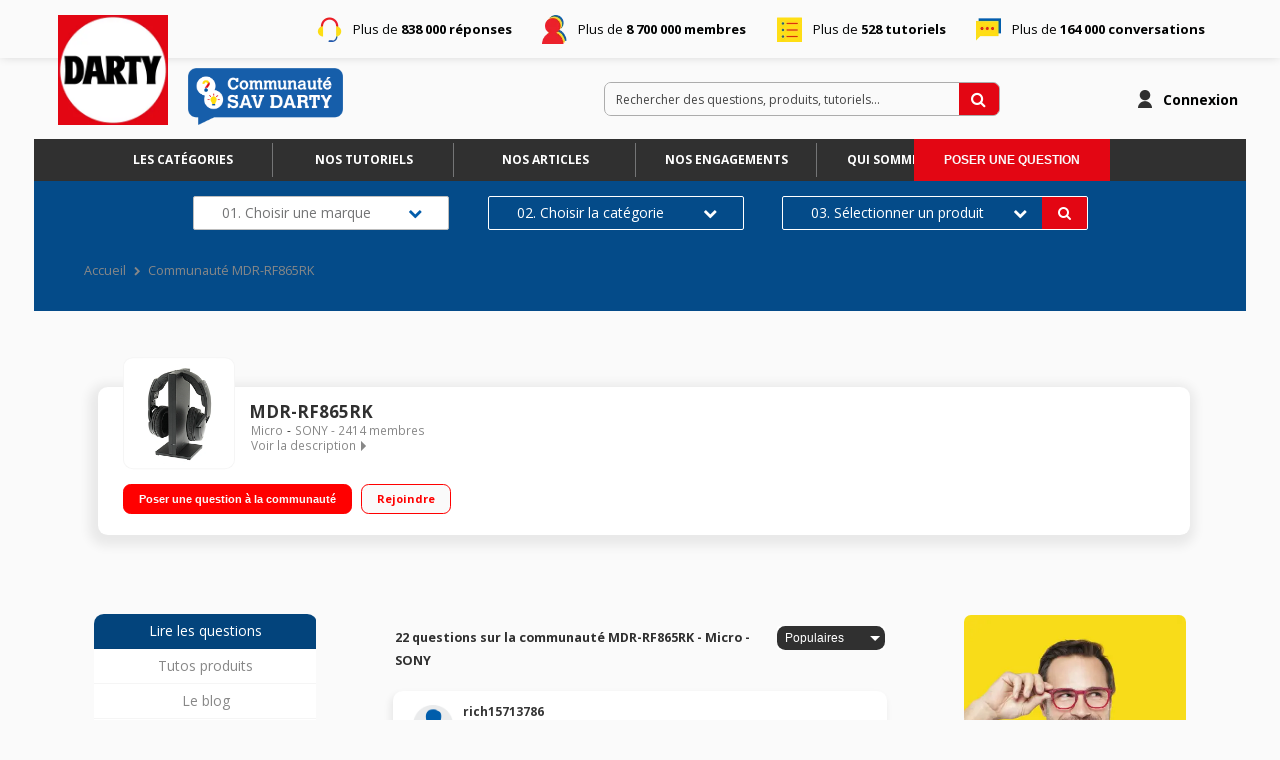

--- FILE ---
content_type: text/html; charset=utf-8
request_url: https://sav.darty.com/forum/SONY/MDR-RF865RK/325886
body_size: 40572
content:

  <!DOCTYPE html>
  <html lang="fr-FR">
    <head>
      <meta charset="utf-8">
      <meta http-equiv="X-UA-Compatible" content="IE=edge">
      <meta name="viewport" content="width=device-width, initial-scale=1, maximum-scale=1, user-scalable=0"/>
      <title data-react-helmet="true" itemprop="name">Micro MDR-RF865RK SONY – Forum SAV Darty</title>
      <meta data-react-helmet="true" name="description" content="SAV Darty pour produit Micro MDR-RF865RK de la marque SONY. Solutions, aides, réparations, entretien, utilisation, installation, pannes, problèmes, tutoriels"/><meta data-react-helmet="true" itemprop="image" content=""/><meta data-react-helmet="true" name="robots" content="index, follow"/><meta data-react-helmet="true" property="article:published_time" content=""/><meta data-react-helmet="true" property="article:modified_time" content=""/><meta data-react-helmet="true" property="og:url" content="https://sav.darty.com/forum/SONY/MDR-RF865RK/325886"/><meta data-react-helmet="true" property="og:title" content="Micro MDR-RF865RK SONY – Forum SAV Darty"/><meta data-react-helmet="true" property="og:description" content="SAV Darty pour produit Micro MDR-RF865RK de la marque SONY. Solutions, aides, réparations, entretien, utilisation, installation, pannes, problèmes, tutoriels"/><meta data-react-helmet="true" property="og:type" content="website"/><meta data-react-helmet="true" property="og:image" content=""/><meta data-react-helmet="true" property="og:locale" content="fr"/><meta data-react-helmet="true" property="twitter:card" content="summary"/><meta data-react-helmet="true" property="twitter:site" content=""/><meta data-react-helmet="true" property="twitter:title" content="Micro MDR-RF865RK SONY – Forum SAV Darty"/><meta data-react-helmet="true" property="twitter:image" content=""/><meta data-react-helmet="true" property="twitter:description" content="SAV Darty pour produit Micro MDR-RF865RK de la marque SONY. Solutions, aides, réparations, entretien, utilisation, installation, pannes, problèmes, tutoriels"/><meta data-react-helmet="true" property="fb:id" content=""/><meta data-react-helmet="true" name="google-site-verification" content="aGT0SmP9DANraGhIJZwZfa_XovzXPY4pIguxT4PIn44"/>
      <link data-react-helmet="true" rel="icon" href="https://imageme.wibilong.com/darty/v4/fav2.ico"/><link data-react-helmet="true" rel="canonical" href="https://sav.darty.com/forum/SONY/MDR-RF865RK/325886"/><link data-react-helmet="true" rel="alternate" hrefLang="fr-FR" href="https://sav.darty.com/forum/SONY/MDR-RF865RK/325886"/><link data-react-helmet="true" rel="next" href="https://sav.darty.com/forum/SONY/MDR-RF865RK/325886?p=2"/>
      <link rel="stylesheet" href="https://statics.wibilong.com/merchants/wiservice-v3.darty-JZ4NQT.fr/css/main.css?v=nZavgKxrUB">
      <link rel="preload" href="https://statics.wibilong.com/wiservices/v3/js/commons.bundle.min.js?v=nZavgKxrUB" as="script">
      <link rel="preload" href="https://statics.wibilong.com/wiservices/v3/js/bundle.min.js?v=nZavgKxrUB" as="script">
      <link rel="preload" href="https://statics.wibilong.com/wiservices/v3/js/vendors.bundle.min.js?v=nZavgKxrUB" as="script">
      <link rel="stylesheet" href="https://statics.wibilong.com/merchants/wiservice-v3.darty-JZ4NQT.fr/css/_custom.css?v=nZavgKxrUB">
      
      
      <script>
        var _paq = window._paq = window._paq || [];
        _paq.push(['trackPageView']);
        _paq.push(['enableLinkTracking']);
        (function() {
          var u="//matomo.wibilong.com/";
          _paq.push(['setTrackerUrl', u+'matomo.php']);
          _paq.push(['setSiteId', 1]);
          var d=document, g=d.createElement('script'), s=d.getElementsByTagName('script')[0];
          g.async=true; g.src=u+'matomo.js'; s.parentNode.insertBefore(g,s);
        })();
      </script>
      
      <script data-react-helmet="true" type="application/ld+json">{
            "@context": "http://schema.org",
            "@type": "WebPage",
            "name": "Micro MDR-RF865RK SONY – Forum SAV Darty",
            "description": "SAV Darty pour produit Micro MDR-RF865RK de la marque SONY. Solutions, aides, réparations, entretien, utilisation, installation, pannes, problèmes, tutoriels",
            
            
            "url": "https://sav.darty.com/forum/SONY/MDR-RF865RK/325886"
          }</script>
    </head>
    <body>
      <main id="root"><div id="app-container"><div id="cookie-info-pannel" class=""><div class="close"><i class="fa fa-close"></i></div><span>En poursuivant votre navigation, vous acceptez l&#x27;utilisation des cookies pour vous proposer des services et des offres adaptés à vos centres d&#x27;intérêts et réaliser des statistiques. Pour en savoir plus,<!-- --> <a rel="nofollow" href="/cookies">cliquez ici.</a></span></div><div id="page-product"><section id="header" class="container-wide "><div class="row"><div id="wrapper-13603" class="wrapper m-12 t-12 d-12 w-12"><div class="row"><div id="wrapper-13920" class="wrapper m-12 t-12 d-12 w-12"><div id="widget-4319" class="widget widget-html no-padding no-background firstline"><div class="inner"><div class="container-firstLine"><p class="answers">Plus de <strong>838 000 réponses</strong></p><p class="members">Plus de <strong>8 700 000 membres</strong></p><p class="tutos">Plus de <strong>528 tutoriels</strong></p><p class="threads">Plus de <strong>164 000 conversations</strong></p></div></div></div></div></div></div></div><div class="row"><div id="wrapper-14065" class="wrapper m-12 t-12 d-5 w-5"><div class="row"><div id="wrapper-25767" class="wrapper m-12 t-12 d-12 w-12"><div id="widget-7946" class="widget widget-html no-background logotype"><div class="inner"><div class="container-logotype"><a href="https://sav.darty.com" title="Darty"><img src="https://imageme.wibilong.com/darty/v4/logotype-darty.webp" alt="logotype Darty"/></a><a href="https://sav.darty.com" title="Darty" class="communauteLink"><img src="https://imageme.wibilong.com/darty/v4/logo-commu-sav_orig.png" alt="picto sav darty"/></a></div></div></div></div></div></div><div id="wrapper-25763" class="wrapper m-12 t-12 d-7 w-7"><div class="row"><div id="wrapper-25765" class="wrapper m-12 t-12 d-12 w-12"><div id="widget-7945" class="widget widget-navbar no-padding no-background no-margin"><div class="inner"><nav class="menu "><ul><li class="menu-item-breadcrumb"><a title="Accueil" href="/">Accueil</a></li><li class="menu-search"><form id="forum-search" action="/search" class="disabled" method="GET"><div class="form-search with-icon"><input type="search" name="term" placeholder="Rechercher des questions, produits, tutoriels..." minLength="3" value=""/><button type="submit" class="input-icon"><i class="fa fa-search fa-fw"></i></button></div></form></li><li class="menu-item-register"><a rel="nofollow" title="Inscription" href="/users/create">Inscription</a></li><li class="menu-item-login"><a rel="nofollow" title="Connexion" href="/login">Connexion</a></li></ul></nav><div class="breadcrumbs"><div class="step-container"><h6 class="step"><a title="Accueil" href="/">Accueil</a></h6></div><div class="step-container"><i class="separator fa fa-fw fa-chevron-right"></i><h6 class="step">Communauté MDR-RF865RK</h6><script type="application/ld+json">{
    "@context": "http://schema.org",
    "@type": "BreadcrumbList",
    "itemListElement": [[{"@type":"ListItem","position":1,"name":"Accueil","item":"https://sav.darty.com"},{"@type":"ListItem","position":2,"name":"Communauté MDR-RF865RK","item":"https://sav.darty.com/forum/SONY/MDR-RF865RK/325886"}]]
  }</script></div></div></div></div></div></div></div></div><div class="row"><div id="wrapper-25769" class="wrapper m-12 t-12 d-12 w-12"><div class="row"><div id="wrapper-25773" class="wrapper m-12 t-12 d-12 w-12"><div id="widget-7948" class="widget widget-navbar no-padding breadcrumbs-only no-background no-margin"><div class="inner"><nav class="menu "><ul><li class="menu-item-breadcrumb"><a title="Accueil" href="/">Accueil</a></li><li class="menu-search"><form id="forum-search" action="/search" class="disabled" method="GET"><div class="form-search with-icon"><input type="search" name="term" placeholder="Rechercher des questions, produits, tutoriels..." minLength="3" value=""/><button type="submit" class="input-icon"><i class="fa fa-search fa-fw"></i></button></div></form></li><li class="menu-item-register"><a rel="nofollow" title="Inscription" href="/users/create">Inscription</a></li><li class="menu-item-login"><a rel="nofollow" title="Connexion" href="/login">Connexion</a></li></ul></nav><div class="breadcrumbs"><div class="step-container"><h6 class="step"><a title="Accueil" href="/">Accueil</a></h6></div><div class="step-container"><i class="separator fa fa-fw fa-chevron-right"></i><h6 class="step">Communauté MDR-RF865RK</h6><script type="application/ld+json">{
    "@context": "http://schema.org",
    "@type": "BreadcrumbList",
    "itemListElement": [[{"@type":"ListItem","position":1,"name":"Accueil","item":"https://sav.darty.com"},{"@type":"ListItem","position":2,"name":"Communauté MDR-RF865RK","item":"https://sav.darty.com/forum/SONY/MDR-RF865RK/325886"}]]
  }</script></div></div></div></div></div></div></div></div><div class="row"><div id="wrapper-27550" class="wrapper m-12 t-12 d-12 w-12"><div id="widget-undefined" class="widget widget-undefined"></div></div></div></section><section id="product-content" class="container-wide page-container"><div class="row"><div id="wrapper-25885" class="wrapper m-12 t-12 d-12 w-12"><div class="row"><div id="wrapper-25887" class="wrapper m-12 t-12 d-12 w-12"><div id="widget-7988" class="widget widget-html nav-categories"><div class="inner"><div class="container"><a href="/universes" title="Les catégories" target="_blank">Les catégories</a><a href="/thematics" title="Nos tutoriels" target="_blank">Nos tutoriels</a><a href="/articles" title="Nos articles" target="_blank">Nos articles</a><a href="https://sav.darty.com/article/NOS-ENGAGEMENTS/61" title="Nos engagements" target="_blank">Nos engagements</a><a href="https://sav.darty.com/article/LA-COMMUNAUTE-SAV-DARTY--QU-EST-CE-QUE-C-EST--/62" title="Qui sommes-nous" target="_blank">Qui sommes-nous</a><div class="containerEmpty"></div></div></div></div></div></div></div><div id="wrapper-25888" class="wrapper m-12 t-3 d-3 w-3"><div class="row"><div id="wrapper-25890" class="wrapper m-12 t-12 d-12 w-12"><div id="widget-7989" class="widget widget-ask-question no-padding no-margin no-background top-button"><div class="ask-question-container"><div class="inner"><div><h3>Un problème ? Besoin d&#x27;<span class="title">une assistance</span> ?<span class="description">La communauté vous aide à dépanner vos appareils. Trouvez des réponses pertinentes, découvrez et partagez des solutions avec l’ensemble des utilisateurs du même produit.</span></h3></div><button type="button" class="button">Poser une question</button></div></div></div></div></div></div></div><div class="row"><div id="wrapper-25746" class="wrapper m-12 t-12 d-12 w-12"><div class="row"><div id="wrapper-25824" class="wrapper m-12 t-12 d-12 w-12"><div id="widget-7965" class="widget widget-search-widget no-padding no-background home-fixed-search not-homepage no-margin only-d"><section style="background-image:url( )" class="search-widget is-reponsive use-background"><div class="content-container horizontal"><header><h3>Trouver le diagnostic d&#x27;une panne.</h3><p> </p></header><main class="field-list"><div class="search-widget-field"><label for="brand" class="">Marque<span>(obligatoire)</span></label><style data-emotion="css 2b097c-container">.css-2b097c-container{position:relative;box-sizing:border-box;}</style><div class="search-widget-select css-2b097c-container"><style data-emotion="css 7pg0cj-a11yText">.css-7pg0cj-a11yText{z-index:9999;border:0;clip:rect(1px, 1px, 1px, 1px);height:1px;width:1px;position:absolute;overflow:hidden;padding:0;white-space:nowrap;}</style><span aria-live="polite" aria-atomic="false" aria-relevant="additions text" class="css-7pg0cj-a11yText"></span><style data-emotion="css yk16xz-control">.css-yk16xz-control{-webkit-align-items:center;-webkit-box-align:center;-ms-flex-align:center;align-items:center;background-color:hsl(0, 0%, 100%);border-color:hsl(0, 0%, 80%);border-radius:4px;border-style:solid;border-width:1px;cursor:default;display:-webkit-box;display:-webkit-flex;display:-ms-flexbox;display:flex;-webkit-box-flex-wrap:wrap;-webkit-flex-wrap:wrap;-ms-flex-wrap:wrap;flex-wrap:wrap;-webkit-box-pack:justify;-webkit-justify-content:space-between;justify-content:space-between;min-height:38px;outline:0!important;position:relative;-webkit-transition:all 100ms;transition:all 100ms;box-sizing:border-box;}.css-yk16xz-control:hover{border-color:hsl(0, 0%, 70%);}</style><div class="s-w__control css-yk16xz-control"><style data-emotion="css 1hwfws3">.css-1hwfws3{-webkit-align-items:center;-webkit-box-align:center;-ms-flex-align:center;align-items:center;display:-webkit-box;display:-webkit-flex;display:-ms-flexbox;display:flex;-webkit-flex:1;-ms-flex:1;flex:1;-webkit-box-flex-wrap:wrap;-webkit-flex-wrap:wrap;-ms-flex-wrap:wrap;flex-wrap:wrap;padding:2px 8px;-webkit-overflow-scrolling:touch;position:relative;overflow:hidden;box-sizing:border-box;}</style><div class="s-w__value-container css-1hwfws3"><style data-emotion="css 1wa3eu0-placeholder">.css-1wa3eu0-placeholder{color:hsl(0, 0%, 50%);margin-left:2px;margin-right:2px;position:absolute;top:50%;-webkit-transform:translateY(-50%);-moz-transform:translateY(-50%);-ms-transform:translateY(-50%);transform:translateY(-50%);box-sizing:border-box;}</style><div class="s-w__placeholder css-1wa3eu0-placeholder">01. Choisir une marque</div><style data-emotion="css 1g6gooi">.css-1g6gooi{margin:2px;padding-bottom:2px;padding-top:2px;visibility:visible;color:hsl(0, 0%, 20%);box-sizing:border-box;}</style><div class="css-1g6gooi"><div class="s-w__input" style="display:inline-block"><input type="text" autoCapitalize="none" autoComplete="off" autoCorrect="off" id="brand" spellcheck="false" tabindex="0" value="" aria-autocomplete="list" style="box-sizing:content-box;width:1px;label:input;background:0;border:0;font-size:inherit;opacity:1;outline:0;padding:0;color:inherit"/><div style="position:absolute;top:0;left:0;visibility:hidden;height:0;overflow:scroll;white-space:pre"></div></div></div></div><style data-emotion="css 1wy0on6">.css-1wy0on6{-webkit-align-items:center;-webkit-box-align:center;-ms-flex-align:center;align-items:center;-webkit-align-self:stretch;-ms-flex-item-align:stretch;align-self:stretch;display:-webkit-box;display:-webkit-flex;display:-ms-flexbox;display:flex;-webkit-flex-shrink:0;-ms-flex-negative:0;flex-shrink:0;box-sizing:border-box;}</style><div class="s-w__indicators css-1wy0on6"><style data-emotion="css 1okebmr-indicatorSeparator">.css-1okebmr-indicatorSeparator{-webkit-align-self:stretch;-ms-flex-item-align:stretch;align-self:stretch;background-color:hsl(0, 0%, 80%);margin-bottom:8px;margin-top:8px;width:1px;box-sizing:border-box;}</style><span class="s-w__indicator-separator css-1okebmr-indicatorSeparator"></span><style data-emotion="css tlfecz-indicatorContainer">.css-tlfecz-indicatorContainer{color:hsl(0, 0%, 80%);display:-webkit-box;display:-webkit-flex;display:-ms-flexbox;display:flex;padding:8px;-webkit-transition:color 150ms;transition:color 150ms;box-sizing:border-box;}.css-tlfecz-indicatorContainer:hover{color:hsl(0, 0%, 60%);}</style><div class="s-w__indicator s-w__dropdown-indicator css-tlfecz-indicatorContainer" aria-hidden="true"><svg xmlns="http://www.w3.org/2000/svg" width="16" height="16" fill="currentColor" class="" viewBox="0 0 16 16"><path d="M3.204 5h9.592L8 10.481 3.204 5zm-.753.659 4.796 5.48a1 1 0 0 0 1.506 0l4.796-5.48c.566-.647.106-1.659-.753-1.659H3.204a1 1 0 0 0-.753 1.659z"></path></svg></div></div></div></div></div><div class="search-widget-field"><label for="category" class="is-disabled">Catégorie</label><style data-emotion="css 14jk2my-container">.css-14jk2my-container{pointer-events:none;position:relative;box-sizing:border-box;}</style><div class="search-widget-select s-w--is-disabled css-14jk2my-container"><style data-emotion="css 7pg0cj-a11yText">.css-7pg0cj-a11yText{z-index:9999;border:0;clip:rect(1px, 1px, 1px, 1px);height:1px;width:1px;position:absolute;overflow:hidden;padding:0;white-space:nowrap;}</style><span aria-live="polite" aria-atomic="false" aria-relevant="additions text" class="css-7pg0cj-a11yText"></span><style data-emotion="css 1fhf3k1-control">.css-1fhf3k1-control{-webkit-align-items:center;-webkit-box-align:center;-ms-flex-align:center;align-items:center;background-color:hsl(0, 0%, 95%);border-color:hsl(0, 0%, 90%);border-radius:4px;border-style:solid;border-width:1px;cursor:default;display:-webkit-box;display:-webkit-flex;display:-ms-flexbox;display:flex;-webkit-box-flex-wrap:wrap;-webkit-flex-wrap:wrap;-ms-flex-wrap:wrap;flex-wrap:wrap;-webkit-box-pack:justify;-webkit-justify-content:space-between;justify-content:space-between;min-height:38px;outline:0!important;position:relative;-webkit-transition:all 100ms;transition:all 100ms;box-sizing:border-box;}.css-1fhf3k1-control:hover{border-color:hsl(0, 0%, 70%);}</style><div class="s-w__control s-w__control--is-disabled css-1fhf3k1-control"><style data-emotion="css 1hwfws3">.css-1hwfws3{-webkit-align-items:center;-webkit-box-align:center;-ms-flex-align:center;align-items:center;display:-webkit-box;display:-webkit-flex;display:-ms-flexbox;display:flex;-webkit-flex:1;-ms-flex:1;flex:1;-webkit-box-flex-wrap:wrap;-webkit-flex-wrap:wrap;-ms-flex-wrap:wrap;flex-wrap:wrap;padding:2px 8px;-webkit-overflow-scrolling:touch;position:relative;overflow:hidden;box-sizing:border-box;}</style><div class="s-w__value-container css-1hwfws3"><style data-emotion="css 1wa3eu0-placeholder">.css-1wa3eu0-placeholder{color:hsl(0, 0%, 50%);margin-left:2px;margin-right:2px;position:absolute;top:50%;-webkit-transform:translateY(-50%);-moz-transform:translateY(-50%);-ms-transform:translateY(-50%);transform:translateY(-50%);box-sizing:border-box;}</style><div class="s-w__placeholder css-1wa3eu0-placeholder">02. Choisir la catégorie</div><style data-emotion="css mry1rc">.css-mry1rc{margin:2px;padding-bottom:2px;padding-top:2px;visibility:hidden;color:hsl(0, 0%, 20%);box-sizing:border-box;}</style><div class="css-mry1rc"><div class="s-w__input" style="display:inline-block"><input type="text" disabled="" autoCapitalize="none" autoComplete="off" autoCorrect="off" id="category" spellcheck="false" tabindex="0" value="" aria-autocomplete="list" style="box-sizing:content-box;width:1px;label:input;background:0;border:0;font-size:inherit;opacity:1;outline:0;padding:0;color:inherit"/><div style="position:absolute;top:0;left:0;visibility:hidden;height:0;overflow:scroll;white-space:pre"></div></div></div></div><style data-emotion="css 1wy0on6">.css-1wy0on6{-webkit-align-items:center;-webkit-box-align:center;-ms-flex-align:center;align-items:center;-webkit-align-self:stretch;-ms-flex-item-align:stretch;align-self:stretch;display:-webkit-box;display:-webkit-flex;display:-ms-flexbox;display:flex;-webkit-flex-shrink:0;-ms-flex-negative:0;flex-shrink:0;box-sizing:border-box;}</style><div class="s-w__indicators css-1wy0on6"><style data-emotion="css 109onse-indicatorSeparator">.css-109onse-indicatorSeparator{-webkit-align-self:stretch;-ms-flex-item-align:stretch;align-self:stretch;background-color:hsl(0, 0%, 90%);margin-bottom:8px;margin-top:8px;width:1px;box-sizing:border-box;}</style><span class="s-w__indicator-separator css-109onse-indicatorSeparator"></span><style data-emotion="css tlfecz-indicatorContainer">.css-tlfecz-indicatorContainer{color:hsl(0, 0%, 80%);display:-webkit-box;display:-webkit-flex;display:-ms-flexbox;display:flex;padding:8px;-webkit-transition:color 150ms;transition:color 150ms;box-sizing:border-box;}.css-tlfecz-indicatorContainer:hover{color:hsl(0, 0%, 60%);}</style><div class="s-w__indicator s-w__dropdown-indicator css-tlfecz-indicatorContainer" aria-hidden="true"><svg xmlns="http://www.w3.org/2000/svg" width="16" height="16" fill="currentColor" class="" viewBox="0 0 16 16"><path d="M3.204 5h9.592L8 10.481 3.204 5zm-.753.659 4.796 5.48a1 1 0 0 0 1.506 0l4.796-5.48c.566-.647.106-1.659-.753-1.659H3.204a1 1 0 0 0-.753 1.659z"></path></svg></div></div></div></div></div><div class="search-widget-field"><label for="product" class="is-disabled">Produit</label><style data-emotion="css 14jk2my-container">.css-14jk2my-container{pointer-events:none;position:relative;box-sizing:border-box;}</style><div class="search-widget-select s-w--is-disabled css-14jk2my-container"><style data-emotion="css 7pg0cj-a11yText">.css-7pg0cj-a11yText{z-index:9999;border:0;clip:rect(1px, 1px, 1px, 1px);height:1px;width:1px;position:absolute;overflow:hidden;padding:0;white-space:nowrap;}</style><span aria-live="polite" aria-atomic="false" aria-relevant="additions text" class="css-7pg0cj-a11yText"></span><style data-emotion="css 1fhf3k1-control">.css-1fhf3k1-control{-webkit-align-items:center;-webkit-box-align:center;-ms-flex-align:center;align-items:center;background-color:hsl(0, 0%, 95%);border-color:hsl(0, 0%, 90%);border-radius:4px;border-style:solid;border-width:1px;cursor:default;display:-webkit-box;display:-webkit-flex;display:-ms-flexbox;display:flex;-webkit-box-flex-wrap:wrap;-webkit-flex-wrap:wrap;-ms-flex-wrap:wrap;flex-wrap:wrap;-webkit-box-pack:justify;-webkit-justify-content:space-between;justify-content:space-between;min-height:38px;outline:0!important;position:relative;-webkit-transition:all 100ms;transition:all 100ms;box-sizing:border-box;}.css-1fhf3k1-control:hover{border-color:hsl(0, 0%, 70%);}</style><div class="s-w__control s-w__control--is-disabled css-1fhf3k1-control"><style data-emotion="css 1hwfws3">.css-1hwfws3{-webkit-align-items:center;-webkit-box-align:center;-ms-flex-align:center;align-items:center;display:-webkit-box;display:-webkit-flex;display:-ms-flexbox;display:flex;-webkit-flex:1;-ms-flex:1;flex:1;-webkit-box-flex-wrap:wrap;-webkit-flex-wrap:wrap;-ms-flex-wrap:wrap;flex-wrap:wrap;padding:2px 8px;-webkit-overflow-scrolling:touch;position:relative;overflow:hidden;box-sizing:border-box;}</style><div class="s-w__value-container css-1hwfws3"><style data-emotion="css 1wa3eu0-placeholder">.css-1wa3eu0-placeholder{color:hsl(0, 0%, 50%);margin-left:2px;margin-right:2px;position:absolute;top:50%;-webkit-transform:translateY(-50%);-moz-transform:translateY(-50%);-ms-transform:translateY(-50%);transform:translateY(-50%);box-sizing:border-box;}</style><div class="s-w__placeholder css-1wa3eu0-placeholder">03. Sélectionner un produit</div><style data-emotion="css mry1rc">.css-mry1rc{margin:2px;padding-bottom:2px;padding-top:2px;visibility:hidden;color:hsl(0, 0%, 20%);box-sizing:border-box;}</style><div class="css-mry1rc"><div class="s-w__input" style="display:inline-block"><input type="text" disabled="" autoCapitalize="none" autoComplete="off" autoCorrect="off" id="product" spellcheck="false" tabindex="0" value="" aria-autocomplete="list" style="box-sizing:content-box;width:1px;label:input;background:0;border:0;font-size:inherit;opacity:1;outline:0;padding:0;color:inherit"/><div style="position:absolute;top:0;left:0;visibility:hidden;height:0;overflow:scroll;white-space:pre"></div></div></div></div><style data-emotion="css 1wy0on6">.css-1wy0on6{-webkit-align-items:center;-webkit-box-align:center;-ms-flex-align:center;align-items:center;-webkit-align-self:stretch;-ms-flex-item-align:stretch;align-self:stretch;display:-webkit-box;display:-webkit-flex;display:-ms-flexbox;display:flex;-webkit-flex-shrink:0;-ms-flex-negative:0;flex-shrink:0;box-sizing:border-box;}</style><div class="s-w__indicators css-1wy0on6"><style data-emotion="css 109onse-indicatorSeparator">.css-109onse-indicatorSeparator{-webkit-align-self:stretch;-ms-flex-item-align:stretch;align-self:stretch;background-color:hsl(0, 0%, 90%);margin-bottom:8px;margin-top:8px;width:1px;box-sizing:border-box;}</style><span class="s-w__indicator-separator css-109onse-indicatorSeparator"></span><style data-emotion="css tlfecz-indicatorContainer">.css-tlfecz-indicatorContainer{color:hsl(0, 0%, 80%);display:-webkit-box;display:-webkit-flex;display:-ms-flexbox;display:flex;padding:8px;-webkit-transition:color 150ms;transition:color 150ms;box-sizing:border-box;}.css-tlfecz-indicatorContainer:hover{color:hsl(0, 0%, 60%);}</style><div class="s-w__indicator s-w__dropdown-indicator css-tlfecz-indicatorContainer" aria-hidden="true"><svg xmlns="http://www.w3.org/2000/svg" width="16" height="16" fill="currentColor" class="" viewBox="0 0 16 16"><path d="M3.204 5h9.592L8 10.481 3.204 5zm-.753.659 4.796 5.48a1 1 0 0 0 1.506 0l4.796-5.48c.566-.647.106-1.659-.753-1.659H3.204a1 1 0 0 0-.753 1.659z"></path></svg></div></div></div></div></div></main></div><footer><button type="button" disabled=""> </button></footer></section></div></div></div></div></div><div class="row"><div id="wrapper-13803" class="wrapper m-12 t-12 d-12 w-12"><div class="row"><div id="wrapper-13805" class="wrapper m-12 t-12 d-12 w-12"><div id="widget-4279" class="widget widget-product-info"><div class="inner"><div id="product-info" class="page-info"><div><div class="picture-wrapper"><img id="product-picture" src="https://image.darty.com/hifi_video/home_cinema/casque_sans_fil/sony_mdrrf865-bk_d0301211295489a_1305530687056.jpg" alt="MDR-RF865RK"/></div><div class="info-wrapper"><h1 class="title"><a title="MDR-RF865RK" href="/forum/SONY/MDR-RF865RK/325886">MDR-RF865RK</a></h1><div class="top-info-wrapper"><div class="tags-container"><h2 class="category tag"><a title="Micro" href="/category/MICRO/95">Micro</a></h2><h2 class="brand tag"><a title="SONY" href="/brand/SONY/3">SONY</a></h2></div><div class="statistics"><div class="statistic"><div class="only-d separator"> - </div><span class="label">2414<!-- --> membres</span></div></div></div><div class="toggle-description ">Voir la description</div></div><div class="description-container"><h3 class="description ">Casque Hi Fi sans fil Transmission UHF Autonomie 25 heures Portée 100 m</h3></div><div id="product-actions" class=""><button type="button" class="button button-thirdary ask-question">Poser une question à la communauté</button><div class="state-button"><span class="off button button-thirdary button-fillable">Rejoindre</span></div></div></div></div></div></div></div></div></div></div><div class="row"><div id="wrapper-13907" class="wrapper m-12 t-3 d-3 w-3"><div class="row"><div id="wrapper-13909" class="wrapper m-12 t-12 d-12 w-12"><div id="widget-4315" class="widget widget-product-navigation no-padding no-background"><div class="inner"><div id="product-navigation"><ul class="product-nav"><li><a title="Lire les questions" href="/forum/SONY/MDR-RF865RK/325886">Lire les questions</a></li><li><a href="https://www.darty.com/nav/achat/hifi_video/home_cinema/casque_sans_fil/sony_mdrrf865-bk.html" target="_blank" rel="noopener" title="Consulter sur darty.com">Consulter sur darty.com</a></li></ul></div></div></div></div></div><div class="row"><div id="wrapper-25516" class="wrapper m-12 t-12 d-12 w-12"><div id="widget-undefined" class="widget widget-undefined"></div></div></div><div class="row"><div id="wrapper-25486" class="wrapper m-12 t-12 d-12 w-12"><div id="widget-7846" class="widget widget-html no-padding only-d no-background no-margin"><div class="inner"><div class="CTALeft"><a class="tracking-ga" target="_blank" href="https://www.darty.com/nav/operation/darty-reconditionne-occasion#dartyclic=sav_product_occasion" data-trackingbloc="CTAProductNav" data-trackingvalue="ProductNavDartyOccasion">
        Darty 2nde Vie    
   </a><a class="sos" target="_blank" href="https://www.sos-accessoire.com/?partner=2d73463400181d76327d11cdd30bb2dbdeb25243#dartyclic=sav_product_sos">
        Acheter une pièce détachée
   </a></div></div></div></div></div></div><div id="wrapper-13707" class="wrapper m-12 t-9 d-6 w-6"><div class="row"><div id="wrapper-13709" class="wrapper m-12 t-12 d-12 w-12"><div id="widget-4247" class="widget widget-thread-list no-background"><div class="inner"><div id="thread-list-wrapper"><div id="thread-list-sorts" class="sort-bar"><h3 class="total-count"> 22 questions sur la communauté MDR-RF865RK - Micro - SONY</h3><div class="select-group sort"><select name="sort"><option value="relevanceDesc">Par pertinence</option><option value="creationDateDesc">Plus récentes</option><option selected="" value="popularityDesc">Populaires</option></select></div></div><div id="question-list" class="contribution-result-list" name="list-top"><article class="question animated fadeIn"><div class="top-block"><header><div class="header-block-left"><a href="/forum/SONY/MDR-RF865RK/BATTERIE/2820463/325886"><div class="author-preview"><div class="icons"><span class="user-icon no-radius"><span class="" style="display:inline-block"></span></span></div><div class="user-info"><div class="author-container"><span class="author"><a title="rich15713786" href="/member/18311063"><span class="clickablePseudoColor">rich15713786</span></a><div id="isOwner-tooltip"><div class="__react_component_tooltip t08d2c4e6-7892-48f9-9e9c-37489bdb91b0 place-top type-info allow_click" id="Kf3zMGatLY7JsBJil12o8Fyil" data-id="tooltip"><style aria-hidden="true">
  	.t08d2c4e6-7892-48f9-9e9c-37489bdb91b0 {
	    color: #fff;
	    background: #337AB7;
	    border: 1px solid transparent;
	    border-radius: undefinedpx;
	    padding: 8px 21px;
  	}

  	.t08d2c4e6-7892-48f9-9e9c-37489bdb91b0.place-top {
        margin-top: -10px;
    }
    .t08d2c4e6-7892-48f9-9e9c-37489bdb91b0.place-top::before {
        content: "";
        background-color: inherit;
        position: absolute;
        z-index: 2;
        width: 20px;
        height: 12px;
    }
    .t08d2c4e6-7892-48f9-9e9c-37489bdb91b0.place-top::after {
        content: "";
        position: absolute;
        width: 10px;
        height: 10px;
        border-top-right-radius: undefinedpx;
        border: 1px solid transparent;
        background-color: #337AB7;
        z-index: -2;
        bottom: -6px;
        left: 50%;
        margin-left: -6px;
        transform: rotate(135deg);
    }

    .t08d2c4e6-7892-48f9-9e9c-37489bdb91b0.place-bottom {
        margin-top: 10px;
    }
    .t08d2c4e6-7892-48f9-9e9c-37489bdb91b0.place-bottom::before {
        content: "";
        background-color: inherit;
        position: absolute;
        z-index: -1;
        width: 18px;
        height: 10px;
    }
    .t08d2c4e6-7892-48f9-9e9c-37489bdb91b0.place-bottom::after {
        content: "";
        position: absolute;
        width: 10px;
        height: 10px;
        border-top-right-radius: undefinedpx;
        border: 1px solid transparent;
        background-color: #337AB7;
        z-index: -2;
        top: -6px;
        left: 50%;
        margin-left: -6px;
        transform: rotate(45deg);
    }

    .t08d2c4e6-7892-48f9-9e9c-37489bdb91b0.place-left {
        margin-left: -10px;
    }
    .t08d2c4e6-7892-48f9-9e9c-37489bdb91b0.place-left::before {
        content: "";
        background-color: inherit;
        position: absolute;
        z-index: -1;
        width: 10px;
        height: 18px;
    }
    .t08d2c4e6-7892-48f9-9e9c-37489bdb91b0.place-left::after {
        content: "";
        position: absolute;
        width: 10px;
        height: 10px;
        border-top-right-radius: undefinedpx;
        border: 1px solid transparent;
        background-color: #337AB7;
        z-index: -2;
        right: -6px;
        top: 50%;
        margin-top: -6px;
        transform: rotate(45deg);
    }

    .t08d2c4e6-7892-48f9-9e9c-37489bdb91b0.place-right {
        margin-left: 10px;
    }
    .t08d2c4e6-7892-48f9-9e9c-37489bdb91b0.place-right::before {
        content: "";
        background-color: inherit;
        position: absolute;
        z-index: -1;
        width: 10px;
        height: 18px;
    }
    .t08d2c4e6-7892-48f9-9e9c-37489bdb91b0.place-right::after {
        content: "";
        position: absolute;
        width: 10px;
        height: 10px;
        border-top-right-radius: undefinedpx;
        border: 1px solid transparent;
        background-color: #337AB7;
        z-index: -2;
        left: -6px;
        top: 50%;
        margin-top: -6px;
        transform: rotate(-135deg);
    }
  </style><div class="tooltip-helper-container"><svg aria-hidden="true" focusable="false" data-prefix="fas" data-icon="check-circle" class="svg-inline--fa fa-check-circle fa-w-16 fa-3x tooltip-verified-tag" role="img" xmlns="http://www.w3.org/2000/svg" viewBox="0 0 512 512"><path fill="currentColor" d="M504 256c0 136.967-111.033 248-248 248S8 392.967 8 256 119.033 8 256 8s248 111.033 248 248zM227.314 387.314l184-184c6.248-6.248 6.248-16.379 0-22.627l-22.627-22.627c-6.248-6.249-16.379-6.249-22.628 0L216 308.118l-70.059-70.059c-6.248-6.248-16.379-6.248-22.628 0l-22.627 22.627c-6.248 6.248-6.248 16.379 0 22.627l104 104c6.249 6.249 16.379 6.249 22.628.001z"></path></svg><br/><span class="tooltip-title"><h5>Propriétaire certifié</h5></span><span class="tooltip-text"><p>Cet utilisateur est un propriétaire certifié du produit car il a acquis son bien sur le site darty.com ou a fait valider sa possession (sur présentation d’une facture par exemple).<!-- --> </p></span></div></div></div></span></div><span class="creation-date">Le <time dateTime="1493220600000">26 avril 2017</time> à <time dateTime="1493220600000">17:30</time></span></div></div></a></div><div class="syndication-info"></div></header><div class="labels-container"></div><div class="content"><div><div class="content-container"><div><h4 class="title"><a href="/forum/SONY/MDR-RF865RK/BATTERIE/2820463/325886">batterie</a></h4><p class="description">bonjour, où se trouve la batterie (pile ninh) pour pouvoir la changer ? Merci </p></div></div></div></div></div><footer class="meta"><div class="meta-group"><a class="reply-count" href="/forum/SONY/MDR-RF865RK/BATTERIE/2820463/325886">Lire les 5 réponses</a></div><div class="meta-group"><span>Répondre</span></div><div class="meta-group like-button-container"><div class="like-button"><div class="like-icon"><div style="width:150px;height:150px;overflow:hidden;margin:0 auto;outline:none" title="" role="button" aria-label="animation" tabindex="0"></div></div><span class="like-count">32</span></div></div></footer></article><article class="question animated fadeIn"><div class="top-block"><header><div class="header-block-left"><a href="/forum/SONY/MDR-RF865RK/MON-CASQUE-SE-COUPE/3602449/325886"><div class="author-preview"><div class="icons"><span class="user-icon no-radius"><span class="" style="display:inline-block"></span></span></div><div class="user-info"><div class="author-container"><span class="author">erwan1215274<div id="isOwner-tooltip"><div class="__react_component_tooltip tc27c536e-0d82-4068-9ea8-20e66a48efd0 place-top type-info allow_click" id="wZ0VPQVUmp0i9iY4JiXieRsUq" data-id="tooltip"><style aria-hidden="true">
  	.tc27c536e-0d82-4068-9ea8-20e66a48efd0 {
	    color: #fff;
	    background: #337AB7;
	    border: 1px solid transparent;
	    border-radius: undefinedpx;
	    padding: 8px 21px;
  	}

  	.tc27c536e-0d82-4068-9ea8-20e66a48efd0.place-top {
        margin-top: -10px;
    }
    .tc27c536e-0d82-4068-9ea8-20e66a48efd0.place-top::before {
        content: "";
        background-color: inherit;
        position: absolute;
        z-index: 2;
        width: 20px;
        height: 12px;
    }
    .tc27c536e-0d82-4068-9ea8-20e66a48efd0.place-top::after {
        content: "";
        position: absolute;
        width: 10px;
        height: 10px;
        border-top-right-radius: undefinedpx;
        border: 1px solid transparent;
        background-color: #337AB7;
        z-index: -2;
        bottom: -6px;
        left: 50%;
        margin-left: -6px;
        transform: rotate(135deg);
    }

    .tc27c536e-0d82-4068-9ea8-20e66a48efd0.place-bottom {
        margin-top: 10px;
    }
    .tc27c536e-0d82-4068-9ea8-20e66a48efd0.place-bottom::before {
        content: "";
        background-color: inherit;
        position: absolute;
        z-index: -1;
        width: 18px;
        height: 10px;
    }
    .tc27c536e-0d82-4068-9ea8-20e66a48efd0.place-bottom::after {
        content: "";
        position: absolute;
        width: 10px;
        height: 10px;
        border-top-right-radius: undefinedpx;
        border: 1px solid transparent;
        background-color: #337AB7;
        z-index: -2;
        top: -6px;
        left: 50%;
        margin-left: -6px;
        transform: rotate(45deg);
    }

    .tc27c536e-0d82-4068-9ea8-20e66a48efd0.place-left {
        margin-left: -10px;
    }
    .tc27c536e-0d82-4068-9ea8-20e66a48efd0.place-left::before {
        content: "";
        background-color: inherit;
        position: absolute;
        z-index: -1;
        width: 10px;
        height: 18px;
    }
    .tc27c536e-0d82-4068-9ea8-20e66a48efd0.place-left::after {
        content: "";
        position: absolute;
        width: 10px;
        height: 10px;
        border-top-right-radius: undefinedpx;
        border: 1px solid transparent;
        background-color: #337AB7;
        z-index: -2;
        right: -6px;
        top: 50%;
        margin-top: -6px;
        transform: rotate(45deg);
    }

    .tc27c536e-0d82-4068-9ea8-20e66a48efd0.place-right {
        margin-left: 10px;
    }
    .tc27c536e-0d82-4068-9ea8-20e66a48efd0.place-right::before {
        content: "";
        background-color: inherit;
        position: absolute;
        z-index: -1;
        width: 10px;
        height: 18px;
    }
    .tc27c536e-0d82-4068-9ea8-20e66a48efd0.place-right::after {
        content: "";
        position: absolute;
        width: 10px;
        height: 10px;
        border-top-right-radius: undefinedpx;
        border: 1px solid transparent;
        background-color: #337AB7;
        z-index: -2;
        left: -6px;
        top: 50%;
        margin-top: -6px;
        transform: rotate(-135deg);
    }
  </style><div class="tooltip-helper-container"><svg aria-hidden="true" focusable="false" data-prefix="fas" data-icon="check-circle" class="svg-inline--fa fa-check-circle fa-w-16 fa-3x tooltip-verified-tag" role="img" xmlns="http://www.w3.org/2000/svg" viewBox="0 0 512 512"><path fill="currentColor" d="M504 256c0 136.967-111.033 248-248 248S8 392.967 8 256 119.033 8 256 8s248 111.033 248 248zM227.314 387.314l184-184c6.248-6.248 6.248-16.379 0-22.627l-22.627-22.627c-6.248-6.249-16.379-6.249-22.628 0L216 308.118l-70.059-70.059c-6.248-6.248-16.379-6.248-22.628 0l-22.627 22.627c-6.248 6.248-6.248 16.379 0 22.627l104 104c6.249 6.249 16.379 6.249 22.628.001z"></path></svg><br/><span class="tooltip-title"><h5>Propriétaire certifié</h5></span><span class="tooltip-text"><p>Cet utilisateur est un propriétaire certifié du produit car il a acquis son bien sur le site darty.com ou a fait valider sa possession (sur présentation d’une facture par exemple).<!-- --> </p></span></div></div></div></span></div><span class="creation-date">Le <time dateTime="1544543640000">11 décembre 2018</time> à <time dateTime="1544543640000">16:54</time></span></div></div></a></div><div class="syndication-info"></div></header><div class="labels-container"><span class="resolved-question-label label">Question résolue</span></div><div class="content"><div><div class="content-container"><div><h4 class="title"><a href="/forum/SONY/MDR-RF865RK/MON-CASQUE-SE-COUPE/3602449/325886">Mon casque se coupe</a></h4><p class="description">Bonjour
Le soir quand je regarde la Tv avec mon casque, au bout de 10 minutes, mon casque s’éteint.
Pourtant il est pleinement chargé.
Une idée ?</p></div></div></div></div></div><footer class="meta"><div class="meta-group"><a class="reply-count" href="/forum/SONY/MDR-RF865RK/MON-CASQUE-SE-COUPE/3602449/325886">Lire les 14 réponses</a></div><div class="meta-group"><span>Répondre</span></div><div class="meta-group like-button-container"><div class="like-button"><div class="like-icon"><div style="width:150px;height:150px;overflow:hidden;margin:0 auto;outline:none" title="" role="button" aria-label="animation" tabindex="0"></div></div><span class="like-count">7</span></div></div></footer></article><article class="question animated fadeIn"><div class="top-block"><header><div class="header-block-left"><a href="/forum/SONY/MDR-RF865RK/PEUT-ON-LE-BRANCHER-SUR-UNE-PERITEL--/1933185/325886"><div class="author-preview"><div class="icons"><span class="user-icon no-radius"><span class="" style="display:inline-block"></span></span></div><div class="user-info"><div class="author-container"><span class="author"><a title="stel15240284" href="/member/7428397"><span class="clickablePseudoColor">stel15240284</span></a><div id="isOwner-tooltip"><div class="__react_component_tooltip t6472c101-f528-4be5-9990-f321cedefaaf place-top type-info allow_click" id="EFQch4CCPo2RQkuhrqvnovOS6" data-id="tooltip"><style aria-hidden="true">
  	.t6472c101-f528-4be5-9990-f321cedefaaf {
	    color: #fff;
	    background: #337AB7;
	    border: 1px solid transparent;
	    border-radius: undefinedpx;
	    padding: 8px 21px;
  	}

  	.t6472c101-f528-4be5-9990-f321cedefaaf.place-top {
        margin-top: -10px;
    }
    .t6472c101-f528-4be5-9990-f321cedefaaf.place-top::before {
        content: "";
        background-color: inherit;
        position: absolute;
        z-index: 2;
        width: 20px;
        height: 12px;
    }
    .t6472c101-f528-4be5-9990-f321cedefaaf.place-top::after {
        content: "";
        position: absolute;
        width: 10px;
        height: 10px;
        border-top-right-radius: undefinedpx;
        border: 1px solid transparent;
        background-color: #337AB7;
        z-index: -2;
        bottom: -6px;
        left: 50%;
        margin-left: -6px;
        transform: rotate(135deg);
    }

    .t6472c101-f528-4be5-9990-f321cedefaaf.place-bottom {
        margin-top: 10px;
    }
    .t6472c101-f528-4be5-9990-f321cedefaaf.place-bottom::before {
        content: "";
        background-color: inherit;
        position: absolute;
        z-index: -1;
        width: 18px;
        height: 10px;
    }
    .t6472c101-f528-4be5-9990-f321cedefaaf.place-bottom::after {
        content: "";
        position: absolute;
        width: 10px;
        height: 10px;
        border-top-right-radius: undefinedpx;
        border: 1px solid transparent;
        background-color: #337AB7;
        z-index: -2;
        top: -6px;
        left: 50%;
        margin-left: -6px;
        transform: rotate(45deg);
    }

    .t6472c101-f528-4be5-9990-f321cedefaaf.place-left {
        margin-left: -10px;
    }
    .t6472c101-f528-4be5-9990-f321cedefaaf.place-left::before {
        content: "";
        background-color: inherit;
        position: absolute;
        z-index: -1;
        width: 10px;
        height: 18px;
    }
    .t6472c101-f528-4be5-9990-f321cedefaaf.place-left::after {
        content: "";
        position: absolute;
        width: 10px;
        height: 10px;
        border-top-right-radius: undefinedpx;
        border: 1px solid transparent;
        background-color: #337AB7;
        z-index: -2;
        right: -6px;
        top: 50%;
        margin-top: -6px;
        transform: rotate(45deg);
    }

    .t6472c101-f528-4be5-9990-f321cedefaaf.place-right {
        margin-left: 10px;
    }
    .t6472c101-f528-4be5-9990-f321cedefaaf.place-right::before {
        content: "";
        background-color: inherit;
        position: absolute;
        z-index: -1;
        width: 10px;
        height: 18px;
    }
    .t6472c101-f528-4be5-9990-f321cedefaaf.place-right::after {
        content: "";
        position: absolute;
        width: 10px;
        height: 10px;
        border-top-right-radius: undefinedpx;
        border: 1px solid transparent;
        background-color: #337AB7;
        z-index: -2;
        left: -6px;
        top: 50%;
        margin-top: -6px;
        transform: rotate(-135deg);
    }
  </style><div class="tooltip-helper-container"><svg aria-hidden="true" focusable="false" data-prefix="fas" data-icon="check-circle" class="svg-inline--fa fa-check-circle fa-w-16 fa-3x tooltip-verified-tag" role="img" xmlns="http://www.w3.org/2000/svg" viewBox="0 0 512 512"><path fill="currentColor" d="M504 256c0 136.967-111.033 248-248 248S8 392.967 8 256 119.033 8 256 8s248 111.033 248 248zM227.314 387.314l184-184c6.248-6.248 6.248-16.379 0-22.627l-22.627-22.627c-6.248-6.249-16.379-6.249-22.628 0L216 308.118l-70.059-70.059c-6.248-6.248-16.379-6.248-22.628 0l-22.627 22.627c-6.248 6.248-6.248 16.379 0 22.627l104 104c6.249 6.249 16.379 6.249 22.628.001z"></path></svg><br/><span class="tooltip-title"><h5>Propriétaire certifié</h5></span><span class="tooltip-text"><p>Cet utilisateur est un propriétaire certifié du produit car il a acquis son bien sur le site darty.com ou a fait valider sa possession (sur présentation d’une facture par exemple).<!-- --> </p></span></div></div></div></span></div><span class="creation-date">Le <time dateTime="1454403540000">2 février 2016</time> à <time dateTime="1454403540000">09:59</time></span></div></div></a></div><div class="syndication-info"></div></header><div class="labels-container"></div><div class="content"><div><div class="content-container"><div><h4 class="title"><a href="/forum/SONY/MDR-RF865RK/PEUT-ON-LE-BRANCHER-SUR-UNE-PERITEL--/1933185/325886">peut-on le brancher sur une péritel ?</a></h4><p class="description">
bonjour peut-on brancher ce casque sur une prise péritel et pour celui qui regarde la télé en même temps que celui qui a le casque y a t-il quand même du son au celui-ci coupe complétement le son??? merci </p></div></div></div></div></div><footer class="meta"><div class="meta-group"><a class="reply-count" href="/forum/SONY/MDR-RF865RK/PEUT-ON-LE-BRANCHER-SUR-UNE-PERITEL--/1933185/325886">Lire les 20 réponses</a></div><div class="meta-group"><span>Répondre</span></div><div class="meta-group like-button-container"><div class="like-button"><div class="like-icon"><div style="width:150px;height:150px;overflow:hidden;margin:0 auto;outline:none" title="" role="button" aria-label="animation" tabindex="0"></div></div><span class="like-count">7</span></div></div></footer></article><article class="question animated fadeIn"><div class="top-block"><header><div class="header-block-left"><div class="author-preview"><div class="icons"><span class="user-icon no-radius"><span class="" style="display:inline-block"></span></span></div><div class="user-info"><div class="author-container"><span class="author">Antitou<div id="isOwner-tooltip"><div class="__react_component_tooltip tf37af9c8-ef3e-49cf-845a-8be4ddb99f37 place-top type-info allow_click" id="98hkIrUgyuQzAYGZfQuKcKxle" data-id="tooltip"><style aria-hidden="true">
  	.tf37af9c8-ef3e-49cf-845a-8be4ddb99f37 {
	    color: #fff;
	    background: #337AB7;
	    border: 1px solid transparent;
	    border-radius: undefinedpx;
	    padding: 8px 21px;
  	}

  	.tf37af9c8-ef3e-49cf-845a-8be4ddb99f37.place-top {
        margin-top: -10px;
    }
    .tf37af9c8-ef3e-49cf-845a-8be4ddb99f37.place-top::before {
        content: "";
        background-color: inherit;
        position: absolute;
        z-index: 2;
        width: 20px;
        height: 12px;
    }
    .tf37af9c8-ef3e-49cf-845a-8be4ddb99f37.place-top::after {
        content: "";
        position: absolute;
        width: 10px;
        height: 10px;
        border-top-right-radius: undefinedpx;
        border: 1px solid transparent;
        background-color: #337AB7;
        z-index: -2;
        bottom: -6px;
        left: 50%;
        margin-left: -6px;
        transform: rotate(135deg);
    }

    .tf37af9c8-ef3e-49cf-845a-8be4ddb99f37.place-bottom {
        margin-top: 10px;
    }
    .tf37af9c8-ef3e-49cf-845a-8be4ddb99f37.place-bottom::before {
        content: "";
        background-color: inherit;
        position: absolute;
        z-index: -1;
        width: 18px;
        height: 10px;
    }
    .tf37af9c8-ef3e-49cf-845a-8be4ddb99f37.place-bottom::after {
        content: "";
        position: absolute;
        width: 10px;
        height: 10px;
        border-top-right-radius: undefinedpx;
        border: 1px solid transparent;
        background-color: #337AB7;
        z-index: -2;
        top: -6px;
        left: 50%;
        margin-left: -6px;
        transform: rotate(45deg);
    }

    .tf37af9c8-ef3e-49cf-845a-8be4ddb99f37.place-left {
        margin-left: -10px;
    }
    .tf37af9c8-ef3e-49cf-845a-8be4ddb99f37.place-left::before {
        content: "";
        background-color: inherit;
        position: absolute;
        z-index: -1;
        width: 10px;
        height: 18px;
    }
    .tf37af9c8-ef3e-49cf-845a-8be4ddb99f37.place-left::after {
        content: "";
        position: absolute;
        width: 10px;
        height: 10px;
        border-top-right-radius: undefinedpx;
        border: 1px solid transparent;
        background-color: #337AB7;
        z-index: -2;
        right: -6px;
        top: 50%;
        margin-top: -6px;
        transform: rotate(45deg);
    }

    .tf37af9c8-ef3e-49cf-845a-8be4ddb99f37.place-right {
        margin-left: 10px;
    }
    .tf37af9c8-ef3e-49cf-845a-8be4ddb99f37.place-right::before {
        content: "";
        background-color: inherit;
        position: absolute;
        z-index: -1;
        width: 10px;
        height: 18px;
    }
    .tf37af9c8-ef3e-49cf-845a-8be4ddb99f37.place-right::after {
        content: "";
        position: absolute;
        width: 10px;
        height: 10px;
        border-top-right-radius: undefinedpx;
        border: 1px solid transparent;
        background-color: #337AB7;
        z-index: -2;
        left: -6px;
        top: 50%;
        margin-top: -6px;
        transform: rotate(-135deg);
    }
  </style><div class="tooltip-helper-container"><svg aria-hidden="true" focusable="false" data-prefix="fas" data-icon="check-circle" class="svg-inline--fa fa-check-circle fa-w-16 fa-3x tooltip-verified-tag" role="img" xmlns="http://www.w3.org/2000/svg" viewBox="0 0 512 512"><path fill="currentColor" d="M504 256c0 136.967-111.033 248-248 248S8 392.967 8 256 119.033 8 256 8s248 111.033 248 248zM227.314 387.314l184-184c6.248-6.248 6.248-16.379 0-22.627l-22.627-22.627c-6.248-6.249-16.379-6.249-22.628 0L216 308.118l-70.059-70.059c-6.248-6.248-16.379-6.248-22.628 0l-22.627 22.627c-6.248 6.248-6.248 16.379 0 22.627l104 104c6.249 6.249 16.379 6.249 22.628.001z"></path></svg><br/><span class="tooltip-title"><h5>Propriétaire certifié</h5></span><span class="tooltip-text"><p>Cet utilisateur est un propriétaire certifié du produit car il a acquis son bien sur le site darty.com ou a fait valider sa possession (sur présentation d’une facture par exemple).<!-- --> </p></span></div></div></div></span></div><span class="creation-date">Le <time dateTime="1482950580000">28 décembre 2016</time> à <time dateTime="1482950580000">19:43</time></span></div></div></div><div class="syndication-info"></div></header><div class="labels-container"></div><div class="content"><div><div class="content-container"><div><h4 class="title"><a href="/forum/SONY/MDR-RF865RK/CASQUE-SONNY-RF865RK/2603264/325886">Casque sonny rf865rk</a></h4><p class="description">Bonjour, Probleme de coupure de son toutes les 5 minutes, une idée? merci</p></div></div></div></div></div><footer class="meta"><div class="meta-group"><a class="reply-count" href="/forum/SONY/MDR-RF865RK/CASQUE-SONNY-RF865RK/2603264/325886">Lire les 23 réponses</a></div><div class="meta-group"><span>Répondre</span></div><div class="meta-group like-button-container"><div class="like-button"><div class="like-icon"><div style="width:150px;height:150px;overflow:hidden;margin:0 auto;outline:none" title="" role="button" aria-label="animation" tabindex="0"></div></div><span class="like-count">1</span></div></div></footer></article><article class="question animated fadeIn"><div class="top-block"><header><div class="header-block-left"><div class="author-preview"><div class="icons"><span class="user-icon no-radius"><span class="" style="display:inline-block"></span></span></div><div class="user-info"><div class="author-container"><span class="author">Antitou<div id="isOwner-tooltip"><div class="__react_component_tooltip tf9fb4757-9c35-4d61-b57f-f4ad7d933b43 place-top type-info allow_click" id="gyTU0jamB93iG8NumRaMcwvID" data-id="tooltip"><style aria-hidden="true">
  	.tf9fb4757-9c35-4d61-b57f-f4ad7d933b43 {
	    color: #fff;
	    background: #337AB7;
	    border: 1px solid transparent;
	    border-radius: undefinedpx;
	    padding: 8px 21px;
  	}

  	.tf9fb4757-9c35-4d61-b57f-f4ad7d933b43.place-top {
        margin-top: -10px;
    }
    .tf9fb4757-9c35-4d61-b57f-f4ad7d933b43.place-top::before {
        content: "";
        background-color: inherit;
        position: absolute;
        z-index: 2;
        width: 20px;
        height: 12px;
    }
    .tf9fb4757-9c35-4d61-b57f-f4ad7d933b43.place-top::after {
        content: "";
        position: absolute;
        width: 10px;
        height: 10px;
        border-top-right-radius: undefinedpx;
        border: 1px solid transparent;
        background-color: #337AB7;
        z-index: -2;
        bottom: -6px;
        left: 50%;
        margin-left: -6px;
        transform: rotate(135deg);
    }

    .tf9fb4757-9c35-4d61-b57f-f4ad7d933b43.place-bottom {
        margin-top: 10px;
    }
    .tf9fb4757-9c35-4d61-b57f-f4ad7d933b43.place-bottom::before {
        content: "";
        background-color: inherit;
        position: absolute;
        z-index: -1;
        width: 18px;
        height: 10px;
    }
    .tf9fb4757-9c35-4d61-b57f-f4ad7d933b43.place-bottom::after {
        content: "";
        position: absolute;
        width: 10px;
        height: 10px;
        border-top-right-radius: undefinedpx;
        border: 1px solid transparent;
        background-color: #337AB7;
        z-index: -2;
        top: -6px;
        left: 50%;
        margin-left: -6px;
        transform: rotate(45deg);
    }

    .tf9fb4757-9c35-4d61-b57f-f4ad7d933b43.place-left {
        margin-left: -10px;
    }
    .tf9fb4757-9c35-4d61-b57f-f4ad7d933b43.place-left::before {
        content: "";
        background-color: inherit;
        position: absolute;
        z-index: -1;
        width: 10px;
        height: 18px;
    }
    .tf9fb4757-9c35-4d61-b57f-f4ad7d933b43.place-left::after {
        content: "";
        position: absolute;
        width: 10px;
        height: 10px;
        border-top-right-radius: undefinedpx;
        border: 1px solid transparent;
        background-color: #337AB7;
        z-index: -2;
        right: -6px;
        top: 50%;
        margin-top: -6px;
        transform: rotate(45deg);
    }

    .tf9fb4757-9c35-4d61-b57f-f4ad7d933b43.place-right {
        margin-left: 10px;
    }
    .tf9fb4757-9c35-4d61-b57f-f4ad7d933b43.place-right::before {
        content: "";
        background-color: inherit;
        position: absolute;
        z-index: -1;
        width: 10px;
        height: 18px;
    }
    .tf9fb4757-9c35-4d61-b57f-f4ad7d933b43.place-right::after {
        content: "";
        position: absolute;
        width: 10px;
        height: 10px;
        border-top-right-radius: undefinedpx;
        border: 1px solid transparent;
        background-color: #337AB7;
        z-index: -2;
        left: -6px;
        top: 50%;
        margin-top: -6px;
        transform: rotate(-135deg);
    }
  </style><div class="tooltip-helper-container"><svg aria-hidden="true" focusable="false" data-prefix="fas" data-icon="check-circle" class="svg-inline--fa fa-check-circle fa-w-16 fa-3x tooltip-verified-tag" role="img" xmlns="http://www.w3.org/2000/svg" viewBox="0 0 512 512"><path fill="currentColor" d="M504 256c0 136.967-111.033 248-248 248S8 392.967 8 256 119.033 8 256 8s248 111.033 248 248zM227.314 387.314l184-184c6.248-6.248 6.248-16.379 0-22.627l-22.627-22.627c-6.248-6.249-16.379-6.249-22.628 0L216 308.118l-70.059-70.059c-6.248-6.248-16.379-6.248-22.628 0l-22.627 22.627c-6.248 6.248-6.248 16.379 0 22.627l104 104c6.249 6.249 16.379 6.249 22.628.001z"></path></svg><br/><span class="tooltip-title"><h5>Propriétaire certifié</h5></span><span class="tooltip-text"><p>Cet utilisateur est un propriétaire certifié du produit car il a acquis son bien sur le site darty.com ou a fait valider sa possession (sur présentation d’une facture par exemple).<!-- --> </p></span></div></div></div></span></div><span class="creation-date">Le <time dateTime="1482950580000">28 décembre 2016</time> à <time dateTime="1482950580000">19:43</time></span></div></div></div><div class="syndication-info"></div></header><div class="labels-container"></div><div class="content"><div><div class="content-container"><div><h4 class="title"><a href="/forum/SONY/MDR-RF865RK/CASQUE-SONNY-RF865RK/2603262/325886">Casque sonny rf865rk</a></h4><p class="description">Bonjour, Probleme de coupure de son toutes les 5 minutes, que faire? merci </p></div></div></div></div></div><footer class="meta"><div class="meta-group"><a class="reply-count" href="/forum/SONY/MDR-RF865RK/CASQUE-SONNY-RF865RK/2603262/325886">Lire les 18 réponses</a></div><div class="meta-group"><span>Répondre</span></div><div class="meta-group like-button-container"><div class="like-button"><div class="like-icon"><div style="width:150px;height:150px;overflow:hidden;margin:0 auto;outline:none" title="" role="button" aria-label="animation" tabindex="0"></div></div><span class="like-count">1</span></div></div></footer></article><article class="question animated fadeIn"><div class="top-block"><header><div class="header-block-left"><a href="/forum/SONY/MDR-RF865RK/SUR-TV--VOLUME-AU-MAX---SUR-CASQUE--CLIQUER--AUTO-TUNING-/1633762/325886"><div class="author-preview"><div class="icons"><span class="user-icon no-radius"><span class="" style="display:inline-block"></span></span></div><div class="user-info"><div class="author-container"><span class="author"><a title="mich15823326" href="/member/5293667"><span class="clickablePseudoColor">mich15823326</span></a><div id="isOwner-tooltip"><div class="__react_component_tooltip tb9d996d3-9225-46b2-8ce4-ee7b086cf294 place-top type-info allow_click" id="CylaiSJw24ESxZbSNWBFDUbI7" data-id="tooltip"><style aria-hidden="true">
  	.tb9d996d3-9225-46b2-8ce4-ee7b086cf294 {
	    color: #fff;
	    background: #337AB7;
	    border: 1px solid transparent;
	    border-radius: undefinedpx;
	    padding: 8px 21px;
  	}

  	.tb9d996d3-9225-46b2-8ce4-ee7b086cf294.place-top {
        margin-top: -10px;
    }
    .tb9d996d3-9225-46b2-8ce4-ee7b086cf294.place-top::before {
        content: "";
        background-color: inherit;
        position: absolute;
        z-index: 2;
        width: 20px;
        height: 12px;
    }
    .tb9d996d3-9225-46b2-8ce4-ee7b086cf294.place-top::after {
        content: "";
        position: absolute;
        width: 10px;
        height: 10px;
        border-top-right-radius: undefinedpx;
        border: 1px solid transparent;
        background-color: #337AB7;
        z-index: -2;
        bottom: -6px;
        left: 50%;
        margin-left: -6px;
        transform: rotate(135deg);
    }

    .tb9d996d3-9225-46b2-8ce4-ee7b086cf294.place-bottom {
        margin-top: 10px;
    }
    .tb9d996d3-9225-46b2-8ce4-ee7b086cf294.place-bottom::before {
        content: "";
        background-color: inherit;
        position: absolute;
        z-index: -1;
        width: 18px;
        height: 10px;
    }
    .tb9d996d3-9225-46b2-8ce4-ee7b086cf294.place-bottom::after {
        content: "";
        position: absolute;
        width: 10px;
        height: 10px;
        border-top-right-radius: undefinedpx;
        border: 1px solid transparent;
        background-color: #337AB7;
        z-index: -2;
        top: -6px;
        left: 50%;
        margin-left: -6px;
        transform: rotate(45deg);
    }

    .tb9d996d3-9225-46b2-8ce4-ee7b086cf294.place-left {
        margin-left: -10px;
    }
    .tb9d996d3-9225-46b2-8ce4-ee7b086cf294.place-left::before {
        content: "";
        background-color: inherit;
        position: absolute;
        z-index: -1;
        width: 10px;
        height: 18px;
    }
    .tb9d996d3-9225-46b2-8ce4-ee7b086cf294.place-left::after {
        content: "";
        position: absolute;
        width: 10px;
        height: 10px;
        border-top-right-radius: undefinedpx;
        border: 1px solid transparent;
        background-color: #337AB7;
        z-index: -2;
        right: -6px;
        top: 50%;
        margin-top: -6px;
        transform: rotate(45deg);
    }

    .tb9d996d3-9225-46b2-8ce4-ee7b086cf294.place-right {
        margin-left: 10px;
    }
    .tb9d996d3-9225-46b2-8ce4-ee7b086cf294.place-right::before {
        content: "";
        background-color: inherit;
        position: absolute;
        z-index: -1;
        width: 10px;
        height: 18px;
    }
    .tb9d996d3-9225-46b2-8ce4-ee7b086cf294.place-right::after {
        content: "";
        position: absolute;
        width: 10px;
        height: 10px;
        border-top-right-radius: undefinedpx;
        border: 1px solid transparent;
        background-color: #337AB7;
        z-index: -2;
        left: -6px;
        top: 50%;
        margin-top: -6px;
        transform: rotate(-135deg);
    }
  </style><div class="tooltip-helper-container"><svg aria-hidden="true" focusable="false" data-prefix="fas" data-icon="check-circle" class="svg-inline--fa fa-check-circle fa-w-16 fa-3x tooltip-verified-tag" role="img" xmlns="http://www.w3.org/2000/svg" viewBox="0 0 512 512"><path fill="currentColor" d="M504 256c0 136.967-111.033 248-248 248S8 392.967 8 256 119.033 8 256 8s248 111.033 248 248zM227.314 387.314l184-184c6.248-6.248 6.248-16.379 0-22.627l-22.627-22.627c-6.248-6.249-16.379-6.249-22.628 0L216 308.118l-70.059-70.059c-6.248-6.248-16.379-6.248-22.628 0l-22.627 22.627c-6.248 6.248-6.248 16.379 0 22.627l104 104c6.249 6.249 16.379 6.249 22.628.001z"></path></svg><br/><span class="tooltip-title"><h5>Propriétaire certifié</h5></span><span class="tooltip-text"><p>Cet utilisateur est un propriétaire certifié du produit car il a acquis son bien sur le site darty.com ou a fait valider sa possession (sur présentation d’une facture par exemple).<!-- --> </p></span></div></div></div></span></div><span class="creation-date">Le <time dateTime="1441829760000">9 septembre 2015</time> à <time dateTime="1441829760000">22:16</time></span></div></div></a></div><div class="syndication-info"></div></header><div class="labels-container"></div><div class="content"><div><div class="content-container"><div><h4 class="title">Sur TV, volume au max ; sur casque, cliquer &quot;AUTO TUNING&quot;</h4><p class="description"><span>Bonjour, Pour ceux qui ont des coupures, il faut mettre le son à fond sur la TV, et ne le régler que sur le casque. Ensuite il arrive en effet, p.ex. après extinction et rallummage de TV et casque, qu&#x27;il ne retrouve pas tout seul le bon canal ; cliquer al... <span class="see-more">voir la suite</span></span></p></div></div></div></div></div><footer class="meta"><div class="meta-group"><span>Répondre</span></div><div class="meta-group like-button-container"><div class="like-button"><div class="like-icon"><div style="width:150px;height:150px;overflow:hidden;margin:0 auto;outline:none" title="" role="button" aria-label="animation" tabindex="0"></div></div><span class="like-count">1</span></div></div></footer></article><article class="question animated fadeIn"><div class="top-block"><header><div class="header-block-left"><a href="/forum/SONY/MDR-RF865RK/ANTI-RONFLEMENT-/1544477/325886"><div class="author-preview"><div class="icons"><span class="user-icon no-radius"><span class="" style="display:inline-block"></span></span></div><div class="user-info"><div class="author-container"><span class="author"><a title="laur15248696" href="/member/4666543"><span class="clickablePseudoColor">laur15248696</span></a><div id="isOwner-tooltip"><div class="__react_component_tooltip t7690c64d-57ee-4f05-994d-2aad52308cd4 place-top type-info allow_click" id="788jPPp8FXcsgq64mwIWSZRgi" data-id="tooltip"><style aria-hidden="true">
  	.t7690c64d-57ee-4f05-994d-2aad52308cd4 {
	    color: #fff;
	    background: #337AB7;
	    border: 1px solid transparent;
	    border-radius: undefinedpx;
	    padding: 8px 21px;
  	}

  	.t7690c64d-57ee-4f05-994d-2aad52308cd4.place-top {
        margin-top: -10px;
    }
    .t7690c64d-57ee-4f05-994d-2aad52308cd4.place-top::before {
        content: "";
        background-color: inherit;
        position: absolute;
        z-index: 2;
        width: 20px;
        height: 12px;
    }
    .t7690c64d-57ee-4f05-994d-2aad52308cd4.place-top::after {
        content: "";
        position: absolute;
        width: 10px;
        height: 10px;
        border-top-right-radius: undefinedpx;
        border: 1px solid transparent;
        background-color: #337AB7;
        z-index: -2;
        bottom: -6px;
        left: 50%;
        margin-left: -6px;
        transform: rotate(135deg);
    }

    .t7690c64d-57ee-4f05-994d-2aad52308cd4.place-bottom {
        margin-top: 10px;
    }
    .t7690c64d-57ee-4f05-994d-2aad52308cd4.place-bottom::before {
        content: "";
        background-color: inherit;
        position: absolute;
        z-index: -1;
        width: 18px;
        height: 10px;
    }
    .t7690c64d-57ee-4f05-994d-2aad52308cd4.place-bottom::after {
        content: "";
        position: absolute;
        width: 10px;
        height: 10px;
        border-top-right-radius: undefinedpx;
        border: 1px solid transparent;
        background-color: #337AB7;
        z-index: -2;
        top: -6px;
        left: 50%;
        margin-left: -6px;
        transform: rotate(45deg);
    }

    .t7690c64d-57ee-4f05-994d-2aad52308cd4.place-left {
        margin-left: -10px;
    }
    .t7690c64d-57ee-4f05-994d-2aad52308cd4.place-left::before {
        content: "";
        background-color: inherit;
        position: absolute;
        z-index: -1;
        width: 10px;
        height: 18px;
    }
    .t7690c64d-57ee-4f05-994d-2aad52308cd4.place-left::after {
        content: "";
        position: absolute;
        width: 10px;
        height: 10px;
        border-top-right-radius: undefinedpx;
        border: 1px solid transparent;
        background-color: #337AB7;
        z-index: -2;
        right: -6px;
        top: 50%;
        margin-top: -6px;
        transform: rotate(45deg);
    }

    .t7690c64d-57ee-4f05-994d-2aad52308cd4.place-right {
        margin-left: 10px;
    }
    .t7690c64d-57ee-4f05-994d-2aad52308cd4.place-right::before {
        content: "";
        background-color: inherit;
        position: absolute;
        z-index: -1;
        width: 10px;
        height: 18px;
    }
    .t7690c64d-57ee-4f05-994d-2aad52308cd4.place-right::after {
        content: "";
        position: absolute;
        width: 10px;
        height: 10px;
        border-top-right-radius: undefinedpx;
        border: 1px solid transparent;
        background-color: #337AB7;
        z-index: -2;
        left: -6px;
        top: 50%;
        margin-top: -6px;
        transform: rotate(-135deg);
    }
  </style><div class="tooltip-helper-container"><svg aria-hidden="true" focusable="false" data-prefix="fas" data-icon="check-circle" class="svg-inline--fa fa-check-circle fa-w-16 fa-3x tooltip-verified-tag" role="img" xmlns="http://www.w3.org/2000/svg" viewBox="0 0 512 512"><path fill="currentColor" d="M504 256c0 136.967-111.033 248-248 248S8 392.967 8 256 119.033 8 256 8s248 111.033 248 248zM227.314 387.314l184-184c6.248-6.248 6.248-16.379 0-22.627l-22.627-22.627c-6.248-6.249-16.379-6.249-22.628 0L216 308.118l-70.059-70.059c-6.248-6.248-16.379-6.248-22.628 0l-22.627 22.627c-6.248 6.248-6.248 16.379 0 22.627l104 104c6.249 6.249 16.379 6.249 22.628.001z"></path></svg><br/><span class="tooltip-title"><h5>Propriétaire certifié</h5></span><span class="tooltip-text"><p>Cet utilisateur est un propriétaire certifié du produit car il a acquis son bien sur le site darty.com ou a fait valider sa possession (sur présentation d’une facture par exemple).<!-- --> </p></span></div></div></div></span></div><span class="creation-date">Le <time dateTime="1437862140000">26 juillet 2015</time> à <time dateTime="1437862140000">00:09</time></span></div></div></a></div><div class="syndication-info"></div></header><div class="labels-container"></div><div class="content"><div><div class="content-container"><div><h4 class="title"><a href="/forum/SONY/MDR-RF865RK/ANTI-RONFLEMENT-/1544477/325886">anti-ronflement?</a></h4><p class="description">Bonjour
ce casque possède t&#x27;il un système anti ronflement dans les les oreilles?
merci</p></div></div></div></div></div><footer class="meta"><div class="meta-group"><a class="reply-count" href="/forum/SONY/MDR-RF865RK/ANTI-RONFLEMENT-/1544477/325886">Lire les 11 réponses</a></div><div class="meta-group"><span>Répondre</span></div><div class="meta-group like-button-container"><div class="like-button"><div class="like-icon"><div style="width:150px;height:150px;overflow:hidden;margin:0 auto;outline:none" title="" role="button" aria-label="animation" tabindex="0"></div></div><span class="like-count">1</span></div></div></footer></article><article class="question animated fadeIn"><div class="top-block"><header><div class="header-block-left"><a href="/forum/SONY/MDR-RF865RK/LA-BASE-DU-CASQUE-MDR-RF865RK-NE-S-ALLUME-PLUS/4970690/325886"><div class="author-preview"><div class="icons"><span class="user-icon no-radius"><span class="" style="display:inline-block"></span></span></div><div class="user-info"><div class="author-container"><span class="author"><a title="svoodoo" href="/member/32865388"><span class="clickablePseudoColor">svoodoo</span></a><div id="isOwner-tooltip"><div class="__react_component_tooltip tc0445a3e-fa8a-4c89-822c-0c3ca5d54621 place-top type-info allow_click" id="U8XqO2Iyfz2G9VjXFiUWqPY4f" data-id="tooltip"><style aria-hidden="true">
  	.tc0445a3e-fa8a-4c89-822c-0c3ca5d54621 {
	    color: #fff;
	    background: #337AB7;
	    border: 1px solid transparent;
	    border-radius: undefinedpx;
	    padding: 8px 21px;
  	}

  	.tc0445a3e-fa8a-4c89-822c-0c3ca5d54621.place-top {
        margin-top: -10px;
    }
    .tc0445a3e-fa8a-4c89-822c-0c3ca5d54621.place-top::before {
        content: "";
        background-color: inherit;
        position: absolute;
        z-index: 2;
        width: 20px;
        height: 12px;
    }
    .tc0445a3e-fa8a-4c89-822c-0c3ca5d54621.place-top::after {
        content: "";
        position: absolute;
        width: 10px;
        height: 10px;
        border-top-right-radius: undefinedpx;
        border: 1px solid transparent;
        background-color: #337AB7;
        z-index: -2;
        bottom: -6px;
        left: 50%;
        margin-left: -6px;
        transform: rotate(135deg);
    }

    .tc0445a3e-fa8a-4c89-822c-0c3ca5d54621.place-bottom {
        margin-top: 10px;
    }
    .tc0445a3e-fa8a-4c89-822c-0c3ca5d54621.place-bottom::before {
        content: "";
        background-color: inherit;
        position: absolute;
        z-index: -1;
        width: 18px;
        height: 10px;
    }
    .tc0445a3e-fa8a-4c89-822c-0c3ca5d54621.place-bottom::after {
        content: "";
        position: absolute;
        width: 10px;
        height: 10px;
        border-top-right-radius: undefinedpx;
        border: 1px solid transparent;
        background-color: #337AB7;
        z-index: -2;
        top: -6px;
        left: 50%;
        margin-left: -6px;
        transform: rotate(45deg);
    }

    .tc0445a3e-fa8a-4c89-822c-0c3ca5d54621.place-left {
        margin-left: -10px;
    }
    .tc0445a3e-fa8a-4c89-822c-0c3ca5d54621.place-left::before {
        content: "";
        background-color: inherit;
        position: absolute;
        z-index: -1;
        width: 10px;
        height: 18px;
    }
    .tc0445a3e-fa8a-4c89-822c-0c3ca5d54621.place-left::after {
        content: "";
        position: absolute;
        width: 10px;
        height: 10px;
        border-top-right-radius: undefinedpx;
        border: 1px solid transparent;
        background-color: #337AB7;
        z-index: -2;
        right: -6px;
        top: 50%;
        margin-top: -6px;
        transform: rotate(45deg);
    }

    .tc0445a3e-fa8a-4c89-822c-0c3ca5d54621.place-right {
        margin-left: 10px;
    }
    .tc0445a3e-fa8a-4c89-822c-0c3ca5d54621.place-right::before {
        content: "";
        background-color: inherit;
        position: absolute;
        z-index: -1;
        width: 10px;
        height: 18px;
    }
    .tc0445a3e-fa8a-4c89-822c-0c3ca5d54621.place-right::after {
        content: "";
        position: absolute;
        width: 10px;
        height: 10px;
        border-top-right-radius: undefinedpx;
        border: 1px solid transparent;
        background-color: #337AB7;
        z-index: -2;
        left: -6px;
        top: 50%;
        margin-top: -6px;
        transform: rotate(-135deg);
    }
  </style><div class="tooltip-helper-container"><svg aria-hidden="true" focusable="false" data-prefix="fas" data-icon="check-circle" class="svg-inline--fa fa-check-circle fa-w-16 fa-3x tooltip-verified-tag" role="img" xmlns="http://www.w3.org/2000/svg" viewBox="0 0 512 512"><path fill="currentColor" d="M504 256c0 136.967-111.033 248-248 248S8 392.967 8 256 119.033 8 256 8s248 111.033 248 248zM227.314 387.314l184-184c6.248-6.248 6.248-16.379 0-22.627l-22.627-22.627c-6.248-6.249-16.379-6.249-22.628 0L216 308.118l-70.059-70.059c-6.248-6.248-16.379-6.248-22.628 0l-22.627 22.627c-6.248 6.248-6.248 16.379 0 22.627l104 104c6.249 6.249 16.379 6.249 22.628.001z"></path></svg><br/><span class="tooltip-title"><h5>Propriétaire certifié</h5></span><span class="tooltip-text"><p>Cet utilisateur est un propriétaire certifié du produit car il a acquis son bien sur le site darty.com ou a fait valider sa possession (sur présentation d’une facture par exemple).<!-- --> </p></span></div></div></div></span></div><span class="creation-date">Le <time dateTime="1690649760000">29 juillet 2023</time> à <time dateTime="1690649760000">18:56</time></span></div></div></a></div><div class="syndication-info"></div></header><div class="labels-container"></div><div class="content"><div><div class="content-container"><div><h4 class="title"><a href="/forum/SONY/MDR-RF865RK/LA-BASE-DU-CASQUE-MDR-RF865RK-NE-S-ALLUME-PLUS/4970690/325886">La base du casque mdr-rf865rk ne s&#x27;allume plus</a></h4><p class="description">Bonjour Mon casque a tres bien fonctionner pendant 1an et la quand je prend mon casque la base ne s&#x27;allume plus ? Aves vous des solutions ? Merci beaucoup</p></div></div></div></div></div><footer class="meta"><div class="meta-group"><a class="reply-count" href="/forum/SONY/MDR-RF865RK/LA-BASE-DU-CASQUE-MDR-RF865RK-NE-S-ALLUME-PLUS/4970690/325886">Lire les 2 réponses</a></div><div class="meta-group"><span>Répondre</span></div><div class="meta-group like-button-container"><div class="like-button"><div class="like-icon"><div style="width:150px;height:150px;overflow:hidden;margin:0 auto;outline:none" title="" role="button" aria-label="animation" tabindex="0"></div></div><span class="like-count">0</span></div></div></footer></article><article class="question animated fadeIn"><div class="top-block"><header><div class="header-block-left"><a href="/forum/SONY/MDR-RF865RK/SONY-MDR-RF-855R/4834188/325886"><div class="author-preview"><div class="icons"><span class="user-icon no-radius"><span class="" style="display:inline-block"></span></span></div><div class="user-info"><div class="author-container"><span class="author"><a title="Mozambo" href="/member/32315461"><span class="clickablePseudoColor">Mozambo</span></a><div id="isOwner-tooltip"><div class="__react_component_tooltip t21e51465-fa87-41a9-856a-e820e4240804 place-top type-info allow_click" id="1aiBgF1zaFU4ja69OcShGCNaK" data-id="tooltip"><style aria-hidden="true">
  	.t21e51465-fa87-41a9-856a-e820e4240804 {
	    color: #fff;
	    background: #337AB7;
	    border: 1px solid transparent;
	    border-radius: undefinedpx;
	    padding: 8px 21px;
  	}

  	.t21e51465-fa87-41a9-856a-e820e4240804.place-top {
        margin-top: -10px;
    }
    .t21e51465-fa87-41a9-856a-e820e4240804.place-top::before {
        content: "";
        background-color: inherit;
        position: absolute;
        z-index: 2;
        width: 20px;
        height: 12px;
    }
    .t21e51465-fa87-41a9-856a-e820e4240804.place-top::after {
        content: "";
        position: absolute;
        width: 10px;
        height: 10px;
        border-top-right-radius: undefinedpx;
        border: 1px solid transparent;
        background-color: #337AB7;
        z-index: -2;
        bottom: -6px;
        left: 50%;
        margin-left: -6px;
        transform: rotate(135deg);
    }

    .t21e51465-fa87-41a9-856a-e820e4240804.place-bottom {
        margin-top: 10px;
    }
    .t21e51465-fa87-41a9-856a-e820e4240804.place-bottom::before {
        content: "";
        background-color: inherit;
        position: absolute;
        z-index: -1;
        width: 18px;
        height: 10px;
    }
    .t21e51465-fa87-41a9-856a-e820e4240804.place-bottom::after {
        content: "";
        position: absolute;
        width: 10px;
        height: 10px;
        border-top-right-radius: undefinedpx;
        border: 1px solid transparent;
        background-color: #337AB7;
        z-index: -2;
        top: -6px;
        left: 50%;
        margin-left: -6px;
        transform: rotate(45deg);
    }

    .t21e51465-fa87-41a9-856a-e820e4240804.place-left {
        margin-left: -10px;
    }
    .t21e51465-fa87-41a9-856a-e820e4240804.place-left::before {
        content: "";
        background-color: inherit;
        position: absolute;
        z-index: -1;
        width: 10px;
        height: 18px;
    }
    .t21e51465-fa87-41a9-856a-e820e4240804.place-left::after {
        content: "";
        position: absolute;
        width: 10px;
        height: 10px;
        border-top-right-radius: undefinedpx;
        border: 1px solid transparent;
        background-color: #337AB7;
        z-index: -2;
        right: -6px;
        top: 50%;
        margin-top: -6px;
        transform: rotate(45deg);
    }

    .t21e51465-fa87-41a9-856a-e820e4240804.place-right {
        margin-left: 10px;
    }
    .t21e51465-fa87-41a9-856a-e820e4240804.place-right::before {
        content: "";
        background-color: inherit;
        position: absolute;
        z-index: -1;
        width: 10px;
        height: 18px;
    }
    .t21e51465-fa87-41a9-856a-e820e4240804.place-right::after {
        content: "";
        position: absolute;
        width: 10px;
        height: 10px;
        border-top-right-radius: undefinedpx;
        border: 1px solid transparent;
        background-color: #337AB7;
        z-index: -2;
        left: -6px;
        top: 50%;
        margin-top: -6px;
        transform: rotate(-135deg);
    }
  </style><div class="tooltip-helper-container"><svg aria-hidden="true" focusable="false" data-prefix="fas" data-icon="check-circle" class="svg-inline--fa fa-check-circle fa-w-16 fa-3x tooltip-verified-tag" role="img" xmlns="http://www.w3.org/2000/svg" viewBox="0 0 512 512"><path fill="currentColor" d="M504 256c0 136.967-111.033 248-248 248S8 392.967 8 256 119.033 8 256 8s248 111.033 248 248zM227.314 387.314l184-184c6.248-6.248 6.248-16.379 0-22.627l-22.627-22.627c-6.248-6.249-16.379-6.249-22.628 0L216 308.118l-70.059-70.059c-6.248-6.248-16.379-6.248-22.628 0l-22.627 22.627c-6.248 6.248-6.248 16.379 0 22.627l104 104c6.249 6.249 16.379 6.249 22.628.001z"></path></svg><br/><span class="tooltip-title"><h5>Propriétaire certifié</h5></span><span class="tooltip-text"><p>Cet utilisateur est un propriétaire certifié du produit car il a acquis son bien sur le site darty.com ou a fait valider sa possession (sur présentation d’une facture par exemple).<!-- --> </p></span></div></div></div></span></div><span class="creation-date">Le <time dateTime="1671302220000">17 décembre 2022</time> à <time dateTime="1671302220000">19:37</time></span></div></div></a></div><div class="syndication-info"></div></header><div class="labels-container"></div><div class="content"><div><div class="content-container"><div><h4 class="title"><a href="/forum/SONY/MDR-RF865RK/SONY-MDR-RF-855R/4834188/325886">sony mdr-rf 855r</a></h4><p class="description">ou ressouder les fils rouge et noir sur l&#x27;ecouteur droit</p></div></div></div></div></div><footer class="meta"><div class="meta-group"><a class="reply-count" href="/forum/SONY/MDR-RF865RK/SONY-MDR-RF-855R/4834188/325886">Lire la réponse</a></div><div class="meta-group"><span>Répondre</span></div><div class="meta-group like-button-container"><div class="like-button"><div class="like-icon"><div style="width:150px;height:150px;overflow:hidden;margin:0 auto;outline:none" title="" role="button" aria-label="animation" tabindex="0"></div></div><span class="like-count">0</span></div></div></footer></article><article class="question animated fadeIn"><div class="top-block"><header><div class="header-block-left"><a href="/forum/SONY/MDR-RF865RK/LE-CASQUE-COUPE/4686428/325886"><div class="author-preview"><div class="icons"><span class="user-icon no-radius"><span class="" style="display:inline-block"></span></span></div><div class="user-info"><div class="author-container"><span class="author"><a title="skipper" href="/member/29881879"><span class="clickablePseudoColor">skipper</span></a><div id="isOwner-tooltip"><div class="__react_component_tooltip tecead17b-7e4a-450a-b7e0-58ffbd72694d place-top type-info allow_click" id="aEgTIc7Oju4H32wS9x2lYx9fI" data-id="tooltip"><style aria-hidden="true">
  	.tecead17b-7e4a-450a-b7e0-58ffbd72694d {
	    color: #fff;
	    background: #337AB7;
	    border: 1px solid transparent;
	    border-radius: undefinedpx;
	    padding: 8px 21px;
  	}

  	.tecead17b-7e4a-450a-b7e0-58ffbd72694d.place-top {
        margin-top: -10px;
    }
    .tecead17b-7e4a-450a-b7e0-58ffbd72694d.place-top::before {
        content: "";
        background-color: inherit;
        position: absolute;
        z-index: 2;
        width: 20px;
        height: 12px;
    }
    .tecead17b-7e4a-450a-b7e0-58ffbd72694d.place-top::after {
        content: "";
        position: absolute;
        width: 10px;
        height: 10px;
        border-top-right-radius: undefinedpx;
        border: 1px solid transparent;
        background-color: #337AB7;
        z-index: -2;
        bottom: -6px;
        left: 50%;
        margin-left: -6px;
        transform: rotate(135deg);
    }

    .tecead17b-7e4a-450a-b7e0-58ffbd72694d.place-bottom {
        margin-top: 10px;
    }
    .tecead17b-7e4a-450a-b7e0-58ffbd72694d.place-bottom::before {
        content: "";
        background-color: inherit;
        position: absolute;
        z-index: -1;
        width: 18px;
        height: 10px;
    }
    .tecead17b-7e4a-450a-b7e0-58ffbd72694d.place-bottom::after {
        content: "";
        position: absolute;
        width: 10px;
        height: 10px;
        border-top-right-radius: undefinedpx;
        border: 1px solid transparent;
        background-color: #337AB7;
        z-index: -2;
        top: -6px;
        left: 50%;
        margin-left: -6px;
        transform: rotate(45deg);
    }

    .tecead17b-7e4a-450a-b7e0-58ffbd72694d.place-left {
        margin-left: -10px;
    }
    .tecead17b-7e4a-450a-b7e0-58ffbd72694d.place-left::before {
        content: "";
        background-color: inherit;
        position: absolute;
        z-index: -1;
        width: 10px;
        height: 18px;
    }
    .tecead17b-7e4a-450a-b7e0-58ffbd72694d.place-left::after {
        content: "";
        position: absolute;
        width: 10px;
        height: 10px;
        border-top-right-radius: undefinedpx;
        border: 1px solid transparent;
        background-color: #337AB7;
        z-index: -2;
        right: -6px;
        top: 50%;
        margin-top: -6px;
        transform: rotate(45deg);
    }

    .tecead17b-7e4a-450a-b7e0-58ffbd72694d.place-right {
        margin-left: 10px;
    }
    .tecead17b-7e4a-450a-b7e0-58ffbd72694d.place-right::before {
        content: "";
        background-color: inherit;
        position: absolute;
        z-index: -1;
        width: 10px;
        height: 18px;
    }
    .tecead17b-7e4a-450a-b7e0-58ffbd72694d.place-right::after {
        content: "";
        position: absolute;
        width: 10px;
        height: 10px;
        border-top-right-radius: undefinedpx;
        border: 1px solid transparent;
        background-color: #337AB7;
        z-index: -2;
        left: -6px;
        top: 50%;
        margin-top: -6px;
        transform: rotate(-135deg);
    }
  </style><div class="tooltip-helper-container"><svg aria-hidden="true" focusable="false" data-prefix="fas" data-icon="check-circle" class="svg-inline--fa fa-check-circle fa-w-16 fa-3x tooltip-verified-tag" role="img" xmlns="http://www.w3.org/2000/svg" viewBox="0 0 512 512"><path fill="currentColor" d="M504 256c0 136.967-111.033 248-248 248S8 392.967 8 256 119.033 8 256 8s248 111.033 248 248zM227.314 387.314l184-184c6.248-6.248 6.248-16.379 0-22.627l-22.627-22.627c-6.248-6.249-16.379-6.249-22.628 0L216 308.118l-70.059-70.059c-6.248-6.248-16.379-6.248-22.628 0l-22.627 22.627c-6.248 6.248-6.248 16.379 0 22.627l104 104c6.249 6.249 16.379 6.249 22.628.001z"></path></svg><br/><span class="tooltip-title"><h5>Propriétaire certifié</h5></span><span class="tooltip-text"><p>Cet utilisateur est un propriétaire certifié du produit car il a acquis son bien sur le site darty.com ou a fait valider sa possession (sur présentation d’une facture par exemple).<!-- --> </p></span></div></div></div></span></div><span class="creation-date">Le <time dateTime="1646736240000">8 mars 2022</time> à <time dateTime="1646736240000">11:44</time></span></div></div></a></div><div class="syndication-info"></div></header><div class="labels-container"></div><div class="content"><div><div class="content-container"><div><h4 class="title"><a href="/forum/SONY/MDR-RF865RK/LE-CASQUE-COUPE/4686428/325886">Le casque coupe</a></h4><p class="description"><span>Bonjour. Mon casque coupe pendant que je regarde la TV. J&#x27;ai augmenté le son, j&#x27;ai changé les fréquences sur mon casque. Quand je retire la fiche sur la TV et la remet, cela re fonctionne quelques minutes avant de recouper. Sur le chargeur, le voyant roug... <span class="see-more">voir la suite</span></span></p></div></div></div></div></div><footer class="meta"><div class="meta-group"><a class="reply-count" href="/forum/SONY/MDR-RF865RK/LE-CASQUE-COUPE/4686428/325886">Lire les 4 réponses</a></div><div class="meta-group"><span>Répondre</span></div><div class="meta-group like-button-container"><div class="like-button"><div class="like-icon"><div style="width:150px;height:150px;overflow:hidden;margin:0 auto;outline:none" title="" role="button" aria-label="animation" tabindex="0"></div></div><span class="like-count">0</span></div></div></footer></article></div></div><div id="thread-list-pagination" class="pagination-wrapper active"><ul class="pagination"><li class="previous  disabled"><a href="#" aria-label="Previous page" role="button" aria-disabled="false"><svg aria-hidden="true" focusable="false" data-prefix="fas" data-icon="caret-left" class="svg-inline--fa fa-caret-left fa-w-6 fa-1x " role="img" xmlns="http://www.w3.org/2000/svg" viewBox="0 0 192 512"><path fill="currentColor" d="M192 127.338v257.324c0 17.818-21.543 26.741-34.142 14.142L29.196 270.142c-7.81-7.81-7.81-20.474 0-28.284l128.662-128.662c12.599-12.6 34.142-3.676 34.142 14.142z"></path></svg></a></li><li class=" active"><a aria-label="Page 1" href="/forum/SONY/MDR-RF865RK/325886">1</a></li><li class=""><a aria-label="Page 2" href="/forum/SONY/MDR-RF865RK/325886?p=2">2</a></li><li class=""><a aria-label="Page 3" href="/forum/SONY/MDR-RF865RK/325886?p=3">3</a></li><li id="nextButton" class="next "><a href="/forum/SONY/MDR-RF865RK/325886?p=2" aria-label="Next page" role="button" aria-disabled="false" tabindex="0"><svg aria-hidden="true" focusable="false" data-prefix="fas" data-icon="caret-right" class="svg-inline--fa fa-caret-right fa-w-6 fa-1x " role="img" xmlns="http://www.w3.org/2000/svg" viewBox="0 0 192 512"><path fill="currentColor" d="M0 384.662V127.338c0-17.818 21.543-26.741 34.142-14.142l128.662 128.662c7.81 7.81 7.81 20.474 0 28.284L34.142 398.804C21.543 411.404 0 402.48 0 384.662z"></path></svg></a></li></ul></div></div></div></div></div><div class="row"><div id="wrapper-25961" class="wrapper m-12 t-12 d-12 w-12"><div id="widget-8007" class="widget widget-search-widget only-m not-homepage"><section style="background-image:url( )" class="search-widget is-reponsive use-background"><div class="content-container horizontal"><header><h3>Trouver le diagnostic d&#x27;une panne.</h3><p> </p></header><main class="field-list"><div class="search-widget-field"><label for="brand" class="">Marque<span>(obligatoire)</span></label><style data-emotion="css 2b097c-container">.css-2b097c-container{position:relative;box-sizing:border-box;}</style><div class="search-widget-select css-2b097c-container"><style data-emotion="css 7pg0cj-a11yText">.css-7pg0cj-a11yText{z-index:9999;border:0;clip:rect(1px, 1px, 1px, 1px);height:1px;width:1px;position:absolute;overflow:hidden;padding:0;white-space:nowrap;}</style><span aria-live="polite" aria-atomic="false" aria-relevant="additions text" class="css-7pg0cj-a11yText"></span><style data-emotion="css yk16xz-control">.css-yk16xz-control{-webkit-align-items:center;-webkit-box-align:center;-ms-flex-align:center;align-items:center;background-color:hsl(0, 0%, 100%);border-color:hsl(0, 0%, 80%);border-radius:4px;border-style:solid;border-width:1px;cursor:default;display:-webkit-box;display:-webkit-flex;display:-ms-flexbox;display:flex;-webkit-box-flex-wrap:wrap;-webkit-flex-wrap:wrap;-ms-flex-wrap:wrap;flex-wrap:wrap;-webkit-box-pack:justify;-webkit-justify-content:space-between;justify-content:space-between;min-height:38px;outline:0!important;position:relative;-webkit-transition:all 100ms;transition:all 100ms;box-sizing:border-box;}.css-yk16xz-control:hover{border-color:hsl(0, 0%, 70%);}</style><div class="s-w__control css-yk16xz-control"><style data-emotion="css 1hwfws3">.css-1hwfws3{-webkit-align-items:center;-webkit-box-align:center;-ms-flex-align:center;align-items:center;display:-webkit-box;display:-webkit-flex;display:-ms-flexbox;display:flex;-webkit-flex:1;-ms-flex:1;flex:1;-webkit-box-flex-wrap:wrap;-webkit-flex-wrap:wrap;-ms-flex-wrap:wrap;flex-wrap:wrap;padding:2px 8px;-webkit-overflow-scrolling:touch;position:relative;overflow:hidden;box-sizing:border-box;}</style><div class="s-w__value-container css-1hwfws3"><style data-emotion="css 1wa3eu0-placeholder">.css-1wa3eu0-placeholder{color:hsl(0, 0%, 50%);margin-left:2px;margin-right:2px;position:absolute;top:50%;-webkit-transform:translateY(-50%);-moz-transform:translateY(-50%);-ms-transform:translateY(-50%);transform:translateY(-50%);box-sizing:border-box;}</style><div class="s-w__placeholder css-1wa3eu0-placeholder">01. Choisir une marque</div><style data-emotion="css 1g6gooi">.css-1g6gooi{margin:2px;padding-bottom:2px;padding-top:2px;visibility:visible;color:hsl(0, 0%, 20%);box-sizing:border-box;}</style><div class="css-1g6gooi"><div class="s-w__input" style="display:inline-block"><input type="text" autoCapitalize="none" autoComplete="off" autoCorrect="off" id="brand" spellcheck="false" tabindex="0" value="" aria-autocomplete="list" style="box-sizing:content-box;width:1px;label:input;background:0;border:0;font-size:inherit;opacity:1;outline:0;padding:0;color:inherit"/><div style="position:absolute;top:0;left:0;visibility:hidden;height:0;overflow:scroll;white-space:pre"></div></div></div></div><style data-emotion="css 1wy0on6">.css-1wy0on6{-webkit-align-items:center;-webkit-box-align:center;-ms-flex-align:center;align-items:center;-webkit-align-self:stretch;-ms-flex-item-align:stretch;align-self:stretch;display:-webkit-box;display:-webkit-flex;display:-ms-flexbox;display:flex;-webkit-flex-shrink:0;-ms-flex-negative:0;flex-shrink:0;box-sizing:border-box;}</style><div class="s-w__indicators css-1wy0on6"><style data-emotion="css 1okebmr-indicatorSeparator">.css-1okebmr-indicatorSeparator{-webkit-align-self:stretch;-ms-flex-item-align:stretch;align-self:stretch;background-color:hsl(0, 0%, 80%);margin-bottom:8px;margin-top:8px;width:1px;box-sizing:border-box;}</style><span class="s-w__indicator-separator css-1okebmr-indicatorSeparator"></span><style data-emotion="css tlfecz-indicatorContainer">.css-tlfecz-indicatorContainer{color:hsl(0, 0%, 80%);display:-webkit-box;display:-webkit-flex;display:-ms-flexbox;display:flex;padding:8px;-webkit-transition:color 150ms;transition:color 150ms;box-sizing:border-box;}.css-tlfecz-indicatorContainer:hover{color:hsl(0, 0%, 60%);}</style><div class="s-w__indicator s-w__dropdown-indicator css-tlfecz-indicatorContainer" aria-hidden="true"><svg xmlns="http://www.w3.org/2000/svg" width="16" height="16" fill="currentColor" class="" viewBox="0 0 16 16"><path d="M3.204 5h9.592L8 10.481 3.204 5zm-.753.659 4.796 5.48a1 1 0 0 0 1.506 0l4.796-5.48c.566-.647.106-1.659-.753-1.659H3.204a1 1 0 0 0-.753 1.659z"></path></svg></div></div></div></div></div><div class="search-widget-field"><label for="category" class="is-disabled">Catégorie</label><style data-emotion="css 14jk2my-container">.css-14jk2my-container{pointer-events:none;position:relative;box-sizing:border-box;}</style><div class="search-widget-select s-w--is-disabled css-14jk2my-container"><style data-emotion="css 7pg0cj-a11yText">.css-7pg0cj-a11yText{z-index:9999;border:0;clip:rect(1px, 1px, 1px, 1px);height:1px;width:1px;position:absolute;overflow:hidden;padding:0;white-space:nowrap;}</style><span aria-live="polite" aria-atomic="false" aria-relevant="additions text" class="css-7pg0cj-a11yText"></span><style data-emotion="css 1fhf3k1-control">.css-1fhf3k1-control{-webkit-align-items:center;-webkit-box-align:center;-ms-flex-align:center;align-items:center;background-color:hsl(0, 0%, 95%);border-color:hsl(0, 0%, 90%);border-radius:4px;border-style:solid;border-width:1px;cursor:default;display:-webkit-box;display:-webkit-flex;display:-ms-flexbox;display:flex;-webkit-box-flex-wrap:wrap;-webkit-flex-wrap:wrap;-ms-flex-wrap:wrap;flex-wrap:wrap;-webkit-box-pack:justify;-webkit-justify-content:space-between;justify-content:space-between;min-height:38px;outline:0!important;position:relative;-webkit-transition:all 100ms;transition:all 100ms;box-sizing:border-box;}.css-1fhf3k1-control:hover{border-color:hsl(0, 0%, 70%);}</style><div class="s-w__control s-w__control--is-disabled css-1fhf3k1-control"><style data-emotion="css 1hwfws3">.css-1hwfws3{-webkit-align-items:center;-webkit-box-align:center;-ms-flex-align:center;align-items:center;display:-webkit-box;display:-webkit-flex;display:-ms-flexbox;display:flex;-webkit-flex:1;-ms-flex:1;flex:1;-webkit-box-flex-wrap:wrap;-webkit-flex-wrap:wrap;-ms-flex-wrap:wrap;flex-wrap:wrap;padding:2px 8px;-webkit-overflow-scrolling:touch;position:relative;overflow:hidden;box-sizing:border-box;}</style><div class="s-w__value-container css-1hwfws3"><style data-emotion="css 1wa3eu0-placeholder">.css-1wa3eu0-placeholder{color:hsl(0, 0%, 50%);margin-left:2px;margin-right:2px;position:absolute;top:50%;-webkit-transform:translateY(-50%);-moz-transform:translateY(-50%);-ms-transform:translateY(-50%);transform:translateY(-50%);box-sizing:border-box;}</style><div class="s-w__placeholder css-1wa3eu0-placeholder">02. Choisir la catégorie</div><style data-emotion="css mry1rc">.css-mry1rc{margin:2px;padding-bottom:2px;padding-top:2px;visibility:hidden;color:hsl(0, 0%, 20%);box-sizing:border-box;}</style><div class="css-mry1rc"><div class="s-w__input" style="display:inline-block"><input type="text" disabled="" autoCapitalize="none" autoComplete="off" autoCorrect="off" id="category" spellcheck="false" tabindex="0" value="" aria-autocomplete="list" style="box-sizing:content-box;width:1px;label:input;background:0;border:0;font-size:inherit;opacity:1;outline:0;padding:0;color:inherit"/><div style="position:absolute;top:0;left:0;visibility:hidden;height:0;overflow:scroll;white-space:pre"></div></div></div></div><style data-emotion="css 1wy0on6">.css-1wy0on6{-webkit-align-items:center;-webkit-box-align:center;-ms-flex-align:center;align-items:center;-webkit-align-self:stretch;-ms-flex-item-align:stretch;align-self:stretch;display:-webkit-box;display:-webkit-flex;display:-ms-flexbox;display:flex;-webkit-flex-shrink:0;-ms-flex-negative:0;flex-shrink:0;box-sizing:border-box;}</style><div class="s-w__indicators css-1wy0on6"><style data-emotion="css 109onse-indicatorSeparator">.css-109onse-indicatorSeparator{-webkit-align-self:stretch;-ms-flex-item-align:stretch;align-self:stretch;background-color:hsl(0, 0%, 90%);margin-bottom:8px;margin-top:8px;width:1px;box-sizing:border-box;}</style><span class="s-w__indicator-separator css-109onse-indicatorSeparator"></span><style data-emotion="css tlfecz-indicatorContainer">.css-tlfecz-indicatorContainer{color:hsl(0, 0%, 80%);display:-webkit-box;display:-webkit-flex;display:-ms-flexbox;display:flex;padding:8px;-webkit-transition:color 150ms;transition:color 150ms;box-sizing:border-box;}.css-tlfecz-indicatorContainer:hover{color:hsl(0, 0%, 60%);}</style><div class="s-w__indicator s-w__dropdown-indicator css-tlfecz-indicatorContainer" aria-hidden="true"><svg xmlns="http://www.w3.org/2000/svg" width="16" height="16" fill="currentColor" class="" viewBox="0 0 16 16"><path d="M3.204 5h9.592L8 10.481 3.204 5zm-.753.659 4.796 5.48a1 1 0 0 0 1.506 0l4.796-5.48c.566-.647.106-1.659-.753-1.659H3.204a1 1 0 0 0-.753 1.659z"></path></svg></div></div></div></div></div><div class="search-widget-field"><label for="product" class="is-disabled">Produit</label><style data-emotion="css 14jk2my-container">.css-14jk2my-container{pointer-events:none;position:relative;box-sizing:border-box;}</style><div class="search-widget-select s-w--is-disabled css-14jk2my-container"><style data-emotion="css 7pg0cj-a11yText">.css-7pg0cj-a11yText{z-index:9999;border:0;clip:rect(1px, 1px, 1px, 1px);height:1px;width:1px;position:absolute;overflow:hidden;padding:0;white-space:nowrap;}</style><span aria-live="polite" aria-atomic="false" aria-relevant="additions text" class="css-7pg0cj-a11yText"></span><style data-emotion="css 1fhf3k1-control">.css-1fhf3k1-control{-webkit-align-items:center;-webkit-box-align:center;-ms-flex-align:center;align-items:center;background-color:hsl(0, 0%, 95%);border-color:hsl(0, 0%, 90%);border-radius:4px;border-style:solid;border-width:1px;cursor:default;display:-webkit-box;display:-webkit-flex;display:-ms-flexbox;display:flex;-webkit-box-flex-wrap:wrap;-webkit-flex-wrap:wrap;-ms-flex-wrap:wrap;flex-wrap:wrap;-webkit-box-pack:justify;-webkit-justify-content:space-between;justify-content:space-between;min-height:38px;outline:0!important;position:relative;-webkit-transition:all 100ms;transition:all 100ms;box-sizing:border-box;}.css-1fhf3k1-control:hover{border-color:hsl(0, 0%, 70%);}</style><div class="s-w__control s-w__control--is-disabled css-1fhf3k1-control"><style data-emotion="css 1hwfws3">.css-1hwfws3{-webkit-align-items:center;-webkit-box-align:center;-ms-flex-align:center;align-items:center;display:-webkit-box;display:-webkit-flex;display:-ms-flexbox;display:flex;-webkit-flex:1;-ms-flex:1;flex:1;-webkit-box-flex-wrap:wrap;-webkit-flex-wrap:wrap;-ms-flex-wrap:wrap;flex-wrap:wrap;padding:2px 8px;-webkit-overflow-scrolling:touch;position:relative;overflow:hidden;box-sizing:border-box;}</style><div class="s-w__value-container css-1hwfws3"><style data-emotion="css 1wa3eu0-placeholder">.css-1wa3eu0-placeholder{color:hsl(0, 0%, 50%);margin-left:2px;margin-right:2px;position:absolute;top:50%;-webkit-transform:translateY(-50%);-moz-transform:translateY(-50%);-ms-transform:translateY(-50%);transform:translateY(-50%);box-sizing:border-box;}</style><div class="s-w__placeholder css-1wa3eu0-placeholder">03. Sélectionner un produit</div><style data-emotion="css mry1rc">.css-mry1rc{margin:2px;padding-bottom:2px;padding-top:2px;visibility:hidden;color:hsl(0, 0%, 20%);box-sizing:border-box;}</style><div class="css-mry1rc"><div class="s-w__input" style="display:inline-block"><input type="text" disabled="" autoCapitalize="none" autoComplete="off" autoCorrect="off" id="product" spellcheck="false" tabindex="0" value="" aria-autocomplete="list" style="box-sizing:content-box;width:1px;label:input;background:0;border:0;font-size:inherit;opacity:1;outline:0;padding:0;color:inherit"/><div style="position:absolute;top:0;left:0;visibility:hidden;height:0;overflow:scroll;white-space:pre"></div></div></div></div><style data-emotion="css 1wy0on6">.css-1wy0on6{-webkit-align-items:center;-webkit-box-align:center;-ms-flex-align:center;align-items:center;-webkit-align-self:stretch;-ms-flex-item-align:stretch;align-self:stretch;display:-webkit-box;display:-webkit-flex;display:-ms-flexbox;display:flex;-webkit-flex-shrink:0;-ms-flex-negative:0;flex-shrink:0;box-sizing:border-box;}</style><div class="s-w__indicators css-1wy0on6"><style data-emotion="css 109onse-indicatorSeparator">.css-109onse-indicatorSeparator{-webkit-align-self:stretch;-ms-flex-item-align:stretch;align-self:stretch;background-color:hsl(0, 0%, 90%);margin-bottom:8px;margin-top:8px;width:1px;box-sizing:border-box;}</style><span class="s-w__indicator-separator css-109onse-indicatorSeparator"></span><style data-emotion="css tlfecz-indicatorContainer">.css-tlfecz-indicatorContainer{color:hsl(0, 0%, 80%);display:-webkit-box;display:-webkit-flex;display:-ms-flexbox;display:flex;padding:8px;-webkit-transition:color 150ms;transition:color 150ms;box-sizing:border-box;}.css-tlfecz-indicatorContainer:hover{color:hsl(0, 0%, 60%);}</style><div class="s-w__indicator s-w__dropdown-indicator css-tlfecz-indicatorContainer" aria-hidden="true"><svg xmlns="http://www.w3.org/2000/svg" width="16" height="16" fill="currentColor" class="" viewBox="0 0 16 16"><path d="M3.204 5h9.592L8 10.481 3.204 5zm-.753.659 4.796 5.48a1 1 0 0 0 1.506 0l4.796-5.48c.566-.647.106-1.659-.753-1.659H3.204a1 1 0 0 0-.753 1.659z"></path></svg></div></div></div></div></div></main></div><footer><button type="button" disabled=""> </button></footer></section></div></div></div></div><div id="wrapper-13845" class="wrapper m-12 t-12 d-3 w-3"><div class="row"><div id="wrapper-13874" class="wrapper m-12 t-12 d-12 w-12"><div id="widget-4304" class="widget widget-html only-d no-tablet"><div class="inner"><img style="width:100%;border-radius:0.5em" src="https://imageme.wibilong.com/darty/v4/productthread-sidebar-visuel.webp" alt="Visuel darty"/></div></div></div></div><div class="row"><div id="wrapper-13876" class="wrapper m-12 t-12 d-12 w-12"><div id="widget-4305" class="widget widget-html no-tablet"><div class="inner"><div id="sidebar-banners"><a class="part no-margin tracking-ga" target="_blank" href="https://www.darty.com/achat/services/reparation-hors-garantie/index.html#dartyclic=sav_product_reparation" data-trackingbloc="CTABottom" data-trackingvalue="Produitenpanne"><div class="white panne"><div class="title-cta">
                  Votre produit est<br/> en panne ? 
              </div><div class="text">
                  Darty répare tous vos appareils, même achetés ailleurs ! Contactez nous en cliquant ici.
              </div></div></a><a class="part tracking-ga" target="_blank" href="https://www.darty.com/achat/boutique/choix-durable/index.html#dartyclic=sav_product_choix_durable" data-trackingbloc="CTABottom" data-trackingvalue="Conservationappareil"><div class="white conservation"><div class="title-cta">
                  Envie de conserver<br/> vos appareils ?
              </div><div class="text">
                  Darty s&#x27;engage sur<br/> l&#x27;allongement de la durée <br/>de vie de vos appareils
              </div></div></a><a class="part tracking-ga" target="_blank" href="https://www.darty.com/nav/operation/darty-reconditionne-occasion#dartyclic=sav_product_occasion" data-trackingbloc="CTABottom" data-trackingvalue="Darty secondeVie"><div class="white secondeVie"><div class="title-cta">
                  Envie d’acheter<br/> en reconditionné ?
              </div><div class="text">
                  Darty vous propose vos produits préférés en 2nde vie
              </div></div></a><a class="part no-margin tracking-ga" target="_blank" href="https://boutique.wefix.net#dartyclic=sav_product_wefix" data-trackingbloc="CTABottom" data-trackingvalue="Ecrancasse"><div class="white ecran"><div class="title-cta">
                  Votre écran <br/>est cassé ?
              </div><div class="text">
    			Rendez-vous dans 
				<br/>
				votre boutique Wefix 
				<br/>
				la plus proche
              </div></div></a><a class="part no-margin tracking-ga" target="_blank" href="https://www.sos-accessoire.com/?partner=2d73463400181d76327d11cdd30bb2dbdeb25243#dartyclic=sav_product_sos" data-trackingbloc="CTABottom" data-trackingvalue="Pièce détachée"><div class="white sos"><div class="title-cta">
                  Besoin d&#x27;une pièce détachée ?
              </div><div class="text">
    			Découvrez un vaste choix de pièces détachées et accéssoires
              </div></div></a></div></div></div></div></div></div></div></section><section id="footer" class="container-wide "><div class="row"><div id="wrapper-13607" class="wrapper m-12 t-12 d-12 w-12"><div class="row"><div id="wrapper-13609" class="wrapper m-12 t-12 d-12 w-12"><div id="widget-4220" class="widget widget-html no-padding no-margin"><div class="inner"><div class="descriptionBloc footer"><div class="container specific-container-width"><div class="content"><div class="number"><img src="https://imageme.wibilong.com/darty/v4/Icone-1.webp" alt="number"/></div><div class="text"><p>Bien utiliser son appareil</p></div></div><div class="content"><div class="number"><img src="https://imageme.wibilong.com/darty/v4/Icone-2-2.webp" alt="number"/></div><div class="text"><p>Entretenir son appareil</p></div></div><div class="content"><div class="number"><img src="https://imageme.wibilong.com/darty/v4/Icone-3-3.webp" alt="number"/></div><div class="text"><p>Diagnostiquer une panne</p></div></div><div class="content"><div class="number"><img src="https://imageme.wibilong.com/darty/v4/Icone-4.webp" alt="number"/></div><div class="text"><p>Réparer son appareil</p></div></div></div></div><div class="bottomFooter"><a href="https://www.darty.com" target="_blank"><img src="https://imageme.wibilong.com/darty/v4/logotype-darty.webp" alt="Darty"/></a><div class="container specific-container-width"><div class="rowFooter"><p class="title">CATÉGORIES DE PRODUITS</p><div class="column-items"><div><a href="https://sav.darty.com/category/ASPIRATEUR-BALAI/2015" target="_self" rel="nofollow" title="Lien catégorie">Aspirateur balai</a><a href="https://sav.darty.com/category/LAVE-VAISSELLE/82" target="_self" title="Lien catégorie">Lave-vaisselle</a><a href="https://sav.darty.com/category/SECHE-LINGE/87" target="_self" title="Lien catégorie">Sèche-linge</a><a href="https://sav.darty.com/category/LAVE-LINGE-HUBLOT/1965" rel="nofollow" target="_self" title="Lien catégorie">Lave Linge hublot</a><a href="https://sav.darty.com/category/REFRIGERATEUR-CONGELATEUR/86" rel="nofollow" target="_self" title="Lien catégorie">Réfrigérateur Congélateur</a><a href="https://sav.darty.com/category/CONGELATEUR-ARMOIRE/1989" rel="nofollow" target="_self" title="Lien catégorie">Congélateur armoire</a></div><div><a href="https://sav.darty.com/category/CUISINIERE-MIXTE/1984" rel="nofollow" target="_self" title="Lien catégorie">Cuisinière mixte</a><a href="https://sav.darty.com/category/FOUR-ENCASTRABLE/1975" rel="nofollow" target="_self" title="Lien catégorie">Four encastrable</a><a href="https://sav.darty.com/category/PLAQUE-INDUCTION/1976" rel="nofollow" target="_self" title="Lien catégorie">Plaque induction</a><a href="https://sav.darty.com/category/MICRO-ONDES-CLASSIQUE/2027" rel="nofollow" target="_self" title="Lien catégorie">Micro ondes classique</a><a href="https://sav.darty.com/category/ROBOT-CUISEUR/2032" rel="nofollow" target="_self" title="Lien catégorie">Robot cuiseur</a><a href="https://sav.darty.com/category/CUISSON-VAPEUR/1083" rel="nofollow" target="_self" title="Lien catégorie">Cuisson vapeur</a><a href="https://sav.darty.com/category/FER-A-REPASSER/83" target="_self" title="Lien catégorie">Repassage</a></div></div><a href="/universes" title="Accéder à la page univers">Voir toutes les catégories</a></div><div class="rowFooter"><p class="title">SERVICES</p><a href="https://magasin.darty.com#dartyclic=sav_footer_trouver_mag" target="_blank" title="Lien services">Votre SAV le plus proche</a><a href="https://www.sos-accessoire.com/?partner=2d73463400181d76327d11cdd30bb2dbdeb25243#dartyclic=sav_footer_sos" target="_blank" title="Acheter une pièce détachée">Acheter une pièce détachée</a><a href="https://www.darty.com/achat/services/darty-max/index.html#dartyclic=sav_footer_dmax" target="_blank" title="Lien services">Darty Max</a><a href="https://www.darty.com/nav/operation/darty-reconditionne-occasion#dartyclic=sav_footer_corpo_2e_vie" target="_blank" title="Lien catégorie">Darty Occasion</a><a href="https://leclaireur.fnac.com/categorie/tech/tests-labo-fnac#dartyclic=sav_footer_leclaireur" target="_blank" title="Lien services">Le LaboFnac</a><a href="https://www.madocumentationreparation.com#dartyclic=sav_footer_documentation" target="_blank" title="Documents Marques Fnac Darty">Documents marques du groupe Fnac Darty</a></div><div class="rowFooter"><p class="title">LIENS IMPORTANTS</p><a href="https://sav.darty.com#last-questionsDiv" target="_self" title="Lien important">Poser une question</a><a href="/thematics" target="_self" title="Lien important">Tous les tutoriels</a><a href="https://sav.darty.com/category/TUTOS-VIDEOS/2512/articles" target="_blank" title="Lien important">Tous nos tutoriels vidéos</a><a href="/articles" target="_self" title="Lien important">Tous nos articles</a><a href="https://sav.darty.com/article/NOS-ENGAGEMENTS/61" target="_self" title="Lien important">Nos Engagements</a><a href="/infos/charte-moderation" target="_self" title="Charte de modération">Charte de modération</a><a href="/infos/conditions-generales-d-utilisation" target="_self" title="CGUs">CGUs</a><a href="https://www.darty.com/achat/informations/informations_legales.html#ANC5" target="_self" title="Informations légales">Informations légales</a><a href="https://www.darty.com/achat/informations/donnees_personnelles.html" target="_self" title="Politique de confidentialité">Politique de confidentialité</a><a href="javascript:openAxeptioCookies()">Gestion des cookies</a></div></div><p class="dartyDroit">© Darty 2025</p></div></div></div></div></div></div></div></section></div></div><div id="modal-container"></div></main>
      <script>
        window.__PRELOADED_STATE__ = {"router":{"location":{"pathname":"/forum/SONY/MDR-RF865RK/325886","search":"","hash":"","key":"fbjom1"},"action":"POP"},"navigation":{"previousPage":null,"currentPage":null},"alerts":{"error":null,"success":null},"articlePage":{"article":{"isFetching":false,"id":null,"data":null,"preloaded":false,"lastUpdated":null,"forceFetching":false},"comments":{"isFetching":false,"forceFetching":false,"data":[]}},"articlesPage":{"articles":{"isFetching":false,"total":0,"limit":15,"offset":0,"filters":{"tags":[]},"data":[],"preloaded":false}},"auth":{"login":{"isFetching":false,"isAuthenticated":false,"creds":{"email":"","password":"","keepSessionAlive":true},"user":{"username":"","firstname":"","lastname":"","email":""}},"autoLogin":{"isFetching":false},"registration":{"isPosting":false,"isPending":false,"user":{"username":"","firstname":"","lastname":"","email":"","password":"","passwordConfirmation":""},"authorizationToken":null,"step":1,"productId":null},"resetPassword":{"isFetching":false,"user":{"email":""}},"recoverPassword":{"isFetching":false,"user":{"password":"","passwordConfirmation":""}},"accountValidation":{"isFetching":false}},"brandArticlesPage":{"articles":{"isFetching":false,"limit":10,"filters":{"brands":[],"products":[],"categories":[]},"data":[],"offset":0,"total":0,"preloaded":false,"isCounting":false,"brandId":null,"lastUpdated":null,"match":"","categories":[]}},"brandPage":{"brand":{"isFetching":false,"id":null,"data":null,"preloaded":false,"lastUpdated":null},"brandProducts":{"isFetching":false,"brandId":null,"term":"","total":0,"limit":15,"offset":0,"data":[],"preloaded":false,"categories":[],"filters":{"categories":[]}}},"categoryArticlesPage":{"articles":{"isFetching":false,"limit":10,"filters":{"brands":[],"products":[],"categories":[]},"data":[],"offset":0,"total":0,"preloaded":false,"isCounting":false,"categoryId":null,"lastUpdated":null,"match":"","brands":[]}},"categoryPage":{"category":{"isFetching":false,"id":null,"data":null,"preloaded":false,"lastUpdated":null},"categoryProducts":{"isFetching":false,"categoryId":null,"term":"","total":0,"limit":10,"offset":0,"data":[],"preloaded":false,"brands":[],"filters":{"brands":[]}}},"configurations":{"isFetching":false,"sections":[{"_id":"000000000000000000000000","type":"header","wide":true,"rows":[[{"id":"13603","size":{"d":12,"m":12,"t":12,"w":12},"rows":[[{"id":"13920","size":{"d":12,"m":12,"t":12,"w":12},"widget":{"id":"4319","type":"html","content":"\u003cdiv class=\"container-firstLine\">\r\n    \u003cp class=\"answers\">Plus de \u003cstrong>838 000 réponses\u003c/strong>\u003c/p>\r\n\t\u003cp class=\"members\">Plus de \u003cstrong>8 700 000 membres\u003c/strong>\u003c/p>\r\n\t\u003cp class=\"tutos\">Plus de \u003cstrong>528 tutoriels\u003c/strong>\u003c/p>\r\n\t\u003cp class=\"threads\">Plus de \u003cstrong>164 000 conversations\u003c/strong>\u003c/p>\r\n\u003c/div>\r\n","classes":["no-padding","no-background","firstline"]}}]]}],[{"id":"14065","size":{"d":5,"m":12,"t":12,"w":5},"rows":[[{"id":"25767","size":{"d":12,"m":12,"t":12,"w":12},"widget":{"id":"7946","type":"html","content":"\u003cdiv class=\"container-logotype\">\r\n\t\u003ca href=\"https://sav.darty.com\" title=\"Darty\">\u003cimg src=\"https://imageme.wibilong.com/darty/v4/logotype-darty.webp\" alt=\"logotype Darty\">\u003c/a>\r\n    \u003ca href=\"https://sav.darty.com\" title=\"Darty\" class=\"communauteLink\">\r\n       \u003cimg src=\"https://imageme.wibilong.com/darty/v4/logo-commu-sav_orig.png\" alt=\"picto sav darty\">\r\n    \u003c/a>\r\n\u003c/div>","classes":["no-background","logotype"]}}]]},{"id":"25763","size":{"d":7,"m":12,"t":12,"w":7},"rows":[[{"id":"25765","size":{"d":12,"m":12,"t":12,"w":12},"widget":{"id":"7945","type":"navbar","classes":["no-padding","no-background","no-margin"]}}]]}],[{"id":"25769","size":{"d":12,"m":12,"t":12,"w":12},"rows":[[{"id":"25773","size":{"d":12,"m":12,"t":12,"w":12},"widget":{"id":"7948","type":"navbar","classes":["no-padding","breadcrumbs-only","no-background","no-margin"]}}]]}],[{"id":"27550","size":{"d":12,"m":12,"t":12,"w":12}}]]},{"_id":"000000000000000000000000","type":"footer","wide":true,"rows":[[{"id":"13607","size":{"d":12,"m":12,"t":12,"w":12},"rows":[[{"id":"13609","size":{"d":12,"m":12,"t":12,"w":12},"widget":{"id":"4220","type":"html","content":"\u003cdiv class=\"descriptionBloc footer\">\r\n\t\u003cdiv class=\"container specific-container-width\">\r\n       \u003cdiv class=\"content\">\r\n           \u003cdiv class=\"number\">\u003cimg src=\"https://imageme.wibilong.com/darty/v4/Icone-1.webp\" alt=\"number\">\u003c/div>\r\n           \u003cdiv class=\"text\">\u003cp>Bien utiliser son appareil\u003c/p>\u003c/div>\r\n       \u003c/div>\r\n\t\t\u003cdiv class=\"content\">\r\n           \u003cdiv class=\"number\">\u003cimg src=\"https://imageme.wibilong.com/darty/v4/Icone-2-2.webp\" alt=\"number\">\u003c/div>\r\n           \u003cdiv class=\"text\">\u003cp>Entretenir son appareil\u003c/p>\u003c/div>\r\n       \u003c/div>\r\n\t\t\u003cdiv class=\"content\">\r\n           \u003cdiv class=\"number\">\u003cimg src=\"https://imageme.wibilong.com/darty/v4/Icone-3-3.webp\" alt=\"number\">\u003c/div>\r\n           \u003cdiv class=\"text\">\u003cp>Diagnostiquer une panne\u003c/p>\u003c/div>\r\n       \u003c/div>\r\n\t\t\u003cdiv class=\"content\">\r\n           \u003cdiv class=\"number\">\u003cimg src=\"https://imageme.wibilong.com/darty/v4/Icone-4.webp\" alt=\"number\">\u003c/div>\r\n           \u003cdiv class=\"text\">\u003cp>Réparer son appareil\u003c/p>\u003c/div>\r\n       \u003c/div>\r\n    \u003c/div>\r\n\u003c/div>\r\n\u003cdiv class=\"bottomFooter\">\r\n    \u003ca href=\"https://www.darty.com\" target=\"_blank\">\u003cimg src=\"https://imageme.wibilong.com/darty/v4/logotype-darty.webp\" alt=\"Darty\">\u003c/a>\r\n\t\u003cdiv class=\"container specific-container-width\">\r\n\t\t\u003cdiv class=\"rowFooter\">\r\n\t\t\t\u003cp class=\"title\">CATÉGORIES DE PRODUITS\u003c/p>\r\n\t\t\t\u003cdiv class=\"column-items\">\r\n                \u003cdiv>\r\n                    \u003ca href=\"https://sav.darty.com/category/ASPIRATEUR-BALAI/2015\" target=\"_self\" rel=\"nofollow\" title=\"Lien catégorie\">Aspirateur balai\u003c/a>\r\n                    \u003ca href=\"https://sav.darty.com/category/LAVE-VAISSELLE/82\" target=\"_self\" title=\"Lien catégorie\">Lave-vaisselle\u003c/a>\r\n                    \u003ca href=\"https://sav.darty.com/category/SECHE-LINGE/87\" target=\"_self\" title=\"Lien catégorie\">Sèche-linge\u003c/a>\r\n                    \u003ca href=\"https://sav.darty.com/category/LAVE-LINGE-HUBLOT/1965\" rel=\"nofollow\" target=\"_self\" title=\"Lien catégorie\">Lave Linge hublot\u003c/a>\r\n                    \u003ca href=\"https://sav.darty.com/category/REFRIGERATEUR-CONGELATEUR/86\" rel=\"nofollow\" target=\"_self\" title=\"Lien catégorie\">Réfrigérateur Congélateur\u003c/a>\r\n                    \u003ca href=\"https://sav.darty.com/category/CONGELATEUR-ARMOIRE/1989\" rel=\"nofollow\" target=\"_self\" title=\"Lien catégorie\">Congélateur armoire\u003c/a>\r\n                \u003c/div>\r\n                \u003cdiv>\r\n                    \u003ca href=\"https://sav.darty.com/category/CUISINIERE-MIXTE/1984\" rel=\"nofollow\" target=\"_self\" title=\"Lien catégorie\">Cuisinière mixte\u003c/a>\r\n                    \u003ca href=\"https://sav.darty.com/category/FOUR-ENCASTRABLE/1975\" rel=\"nofollow\" target=\"_self\" title=\"Lien catégorie\">Four encastrable\u003c/a>\r\n                    \u003ca href=\"https://sav.darty.com/category/PLAQUE-INDUCTION/1976\" rel=\"nofollow\" target=\"_self\" title=\"Lien catégorie\">Plaque induction\u003c/a>\r\n                    \u003ca href=\"https://sav.darty.com/category/MICRO-ONDES-CLASSIQUE/2027\" rel=\"nofollow\" target=\"_self\" title=\"Lien catégorie\">Micro ondes classique\u003c/a>\r\n                    \u003ca href=\"https://sav.darty.com/category/ROBOT-CUISEUR/2032\" rel=\"nofollow\" target=\"_self\" title=\"Lien catégorie\">Robot cuiseur\u003c/a>\r\n                    \u003ca href=\"https://sav.darty.com/category/CUISSON-VAPEUR/1083\" rel=\"nofollow\" target=\"_self\" title=\"Lien catégorie\">Cuisson vapeur\u003c/a>\r\n                    \u003ca href=\"https://sav.darty.com/category/FER-A-REPASSER/83\" target=\"_self\" title=\"Lien catégorie\">Repassage\u003c/a>\r\n                \u003c/div>\r\n\t\t\t\u003c/div>\r\n\t\t\t\u003ca href=\"/universes\" title=\"Accéder à la page univers\">Voir toutes les catégories\u003c/a>\r\n\t\t\u003c/div>\r\n        \u003cdiv class=\"rowFooter\">\r\n\t\t\t\u003cp class=\"title\">SERVICES\u003c/p>\r\n\t\t\t\u003ca href=\"https://magasin.darty.com#dartyclic=sav_footer_trouver_mag\" target=\"_blank\" title=\"Lien services\">Votre SAV le plus proche\u003c/a>\r\n\t\t\t\u003ca href=\"https://www.sos-accessoire.com/?partner=2d73463400181d76327d11cdd30bb2dbdeb25243#dartyclic=sav_footer_sos\" target=\"_blank\" title=\"Acheter une pièce détachée\">Acheter une pièce détachée\u003c/a>\r\n\t\t\t\u003ca href=\"https://www.darty.com/achat/services/darty-max/index.html#dartyclic=sav_footer_dmax\" target=\"_blank\" title=\"Lien services\">Darty Max\u003c/a>\r\n            \u003ca href=\"https://www.darty.com/nav/operation/darty-reconditionne-occasion#dartyclic=sav_footer_corpo_2e_vie\" target=\"_blank\" title=\"Lien catégorie\">Darty Occasion\u003c/a>\r\n            \u003ca href=\"https://leclaireur.fnac.com/categorie/tech/tests-labo-fnac#dartyclic=sav_footer_leclaireur\" target=\"_blank\" title=\"Lien services\">Le LaboFnac\u003c/a>\r\n            \u003ca href=\"https://www.madocumentationreparation.com#dartyclic=sav_footer_documentation\" target=\"_blank\" title=\"Documents Marques Fnac Darty\">Documents marques du groupe Fnac Darty\u003c/a>\r\n\t\t\u003c/div>\r\n        \u003cdiv class=\"rowFooter\">\r\n\t\t\t\u003cp class=\"title\">LIENS IMPORTANTS\u003c/p>\r\n            \u003ca href=\"https://sav.darty.com#last-questionsDiv\" target=\"_self\" title=\"Lien important\">Poser une question\u003c/a>\r\n            \u003ca href=\"/thematics\" target=\"_self\" title=\"Lien important\">Tous les tutoriels\u003c/a>\r\n            \u003ca href=\"https://sav.darty.com/category/TUTOS-VIDEOS/2512/articles\" target=\"_blank\" title=\"Lien important\">Tous nos tutoriels vidéos\u003c/a>\r\n            \u003ca href=\"/articles\" target=\"_self\" title=\"Lien important\">Tous nos articles\u003c/a>\r\n            \u003ca href=\"https://sav.darty.com/article/NOS-ENGAGEMENTS/61\" target=\"_self\" title=\"Lien important\">Nos Engagements\u003c/a>\r\n            \u003ca href=\"/infos/charte-moderation\" target=\"_self\" title=\"Charte de modération\">Charte de modération\u003c/a>\r\n            \u003ca href=\"/infos/conditions-generales-d-utilisation\" target=\"_self\" title=\"CGUs\">CGUs\u003c/a>\r\n            \u003ca href=\"https://www.darty.com/achat/informations/informations_legales.html#ANC5\" target=\"_self\" title=\"Informations légales\">Informations légales\u003c/a>\r\n\t\t\t\u003ca href=\"https://www.darty.com/achat/informations/donnees_personnelles.html\" target=\"_self\" title=\"Politique de confidentialité\">Politique de confidentialité\u003c/a>\r\n\t\t\t\u003ca href=\"javascript:openAxeptioCookies()\">Gestion des cookies\u003c/a>\r\n\t\t\u003c/div>\r\n\t\u003c/div>\r\n    \u003cp class=\"dartyDroit\">© Darty 2025\u003c/p>\r\n\u003c/div>\r\n","classes":["no-padding","no-margin"]}}]]}]]},{"_id":"000000000000000000000000","type":"home-content","wide":true,"rows":[[{"id":"25777","size":{"d":12,"m":12,"t":12,"w":12},"rows":[[{"id":"25782","size":{"d":12,"m":12,"t":12,"w":12},"widget":{"id":"7950","type":"html","content":"\u003cdiv class=\"container\">\r\n\t\u003ca href=\"/universes\" title =\"Les catégories\" target=\"_blank\">Les catégories\u003c/a>\r\n    \u003ca href=\"/thematics\" title =\"Nos tutoriels\" target=\"_blank\">Nos tutoriels\u003c/a>\r\n    \u003ca href=\"/articles\" title =\"Nos articles\" target=\"_blank\">Nos articles\u003c/a>\r\n    \u003ca href=\"https://sav.darty.com/article/NOS-ENGAGEMENTS/61\" title =\"Nos engagements\" target=\"_blank\">Nos engagements\u003c/a>\r\n    \u003ca href=\"https://sav.darty.com/article/LA-COMMUNAUTE-SAV-DARTY--QU-EST-CE-QUE-C-EST--/62\" title =\"Qui sommes-nous\" target=\"_blank\">Qui sommes-nous\u003c/a>\r\n    \u003cdiv class=\"containerEmpty\">\u003c/div>\r\n\u003c/div>","classes":["nav-categories"]}}]]},{"id":"25778","size":{"d":3,"m":12,"t":3,"w":3},"rows":[[{"id":"25780","size":{"d":12,"m":12,"t":12,"w":12},"widget":{"id":"7949","type":"ask-question","classes":["no-padding","top-button","no-background","no-margin"]}}]]}],[{"id":"25794","size":{"d":12,"m":12,"t":12,"w":12},"rows":[[{"id":"25796","size":{"d":12,"m":12,"t":12,"w":12},"widget":{"id":"7954","type":"search-widget","classes":["no-padding","no-background","no-margin","home-fixed-search"]}}]]}],[{"id":"25788","size":{"d":6,"m":12,"t":12,"w":6},"rows":[[{"id":"25793","size":{"d":12,"m":12,"t":12,"w":12},"widget":{"id":"7953","type":"search-widget","classes":["no-padding","search-homepage","no-margin","no-background"]}}],[{"id":"25842","size":{"d":12,"m":12,"t":12,"w":12},"widget":{"id":"7972","type":"html","content":"\u003cdiv class=\"infobulleBtn\">\u003c/div>\r\n\r\n\u003cdiv class=\"codeProduitPopin\">\r\n\t\u003cdiv class=\"cross2\">\u003c/div>\r\n    \u003ch3>Trouver la référence de mon appareil\u003c/h3>\r\n\t\u003cdiv class=\"container\">\r\n\t\t\u003cdiv class=\"image\">\u003cimg src=\"https://imageme.wibilong.com/darty/v4/produitcode/LaveLinge.webp\" alt=\"Produit\">\u003c/div>\r\n\t\t\u003cdiv class=\"description\">\r\n             \u003cp class=\"title\">Lave-linge et sèche-linge\u003c/p>\r\n             \u003cp class=\"desc\">La référence se trouvant le plus souvent :\u003cbr>- sur l’intérieur ou le cadre du hublot \u003cbr>- dans le clapet du bouchon de vidange \u003cbr>- à l’arrière de l’appareil \u003cbr>- derrière le cache du dessous\u003c/p>\r\n        \u003c/div>\r\n\t\t\u003cdiv class=\"codeBarre\">\u003cp>Exemple d'étiquette :\u003c/p>\u003cimg src=\"https://imageme.wibilong.com/darty/v4/codebarre/1-lavelinge.webp\" alt=\"Code-barre\">\u003c/div>\r\n\t\u003c/div>\r\n\t\u003cdiv class=\"container\">\r\n\t\t\u003cdiv class=\"image\">\u003cimg src=\"https://imageme.wibilong.com/darty/v4/produitcode/Refrigerateur.webp\" alt=\"Produit\">\u003c/div>\r\n\t\t\u003cdiv class=\"description\">\r\n             \u003cp class=\"title\">Réfrigérateur et congélateur\u003c/p>\r\n             \u003cp class=\"desc\">La référence se trouvant le plus souvent :\u003cbr>- à l’arrière de l’appareil\u003cbr>- sur une paroi de l’apparail\u003c/p>\r\n        \u003c/div>\r\n\t\t\u003cdiv class=\"codeBarre\">\u003cp>Exemple d'étiquette :\u003c/p>\u003cimg src=\"https://imageme.wibilong.com/darty/v4/codebarre/2-refri.webp\" alt=\"Code-barre\">\u003c/div>\r\n\t\u003c/div>\r\n\t\u003cdiv class=\"container\">\r\n\t\t\u003cdiv class=\"image\">\u003cimg src=\"https://imageme.wibilong.com/darty/v4/produitcode/Four.webp\" alt=\"Produit\">\u003c/div>\r\n\t\t\u003cdiv class=\"description\">\r\n             \u003cp class=\"title\">Plaque et four\u003c/p>\r\n             \u003cp class=\"desc\">La référence se trouvant le plus souvent :\u003cbr>- à l’arrière de l’appareil\u003cbr>- sur la partie inférieure de la porte du four\u003cbr>- sur la partie inférieur du chariot roulant\u003cbr>- dans le cadre de la porte du four\u003c/p>\r\n        \u003c/div>\r\n\t\t\u003cdiv class=\"codeBarre\">\u003cp>Exemple d'étiquette :\u003c/p>\u003cimg src=\"https://imageme.wibilong.com/darty/v4/codebarre/3-plaque.webp\" alt=\"Code-barre\">\u003c/div>\r\n\t\u003c/div>\r\n\t\u003cdiv class=\"container\">\r\n\t\t\u003cdiv class=\"image\">\u003cimg src=\"https://imageme.wibilong.com/darty/v4/produitcode/LaveVaisselle.webp\" alt=\"Produit\">\u003c/div>\r\n\t\t\u003cdiv class=\"description\">\r\n             \u003cp class=\"title\">Lave-vaisselles\u003c/p>\r\n             \u003cp class=\"desc\">La référence se trouvant le plus souvent :\u003cbr>- à l’arrière de l’appareil\u003cbr>- dans le cadre de la porte\u003cbr>- sur le haut de la porte\u003c/p>\r\n        \u003c/div>\r\n\t\t\u003cdiv class=\"codeBarre\">\u003cp>Exemple d'étiquette :\u003c/p>\u003cimg src=\"https://imageme.wibilong.com/darty/v4/codebarre/4-lavevaisselles.webp\" alt=\"Code-barre\">\u003c/div>\r\n\t\u003c/div>\r\n\t\u003cdiv class=\"container\">\r\n\t\t\u003cdiv class=\"image\">\u003cimg src=\"https://imageme.wibilong.com/darty/v4/produitcode/MachineaCafe.webp\" alt=\"Produit\">\u003c/div>\r\n\t\t\u003cdiv class=\"description\">\r\n             \u003cp class=\"title\">Machine à café et cafétière auto\u003c/p>\r\n             \u003cp class=\"desc\">La référence se trouvant le plus souvent :\u003cbr>- à l’arrière de l’appareil\u003c/p>\r\n        \u003c/div>\r\n\t\t\u003cdiv class=\"codeBarre\">\u003cp>Exemple d'étiquette :\u003c/p>\u003cimg src=\"https://imageme.wibilong.com/darty/v4/codebarre/5-machinecafe.webp\" alt=\"Code-barre\">\u003c/div>\r\n\t\u003c/div>\r\n\t\u003cdiv class=\"container\">\r\n\t\t\u003cdiv class=\"image\">\u003cimg src=\"https://imageme.wibilong.com/darty/v4/produitcode/Aspirateur.webp\" alt=\"Produit\">\u003c/div>\r\n\t\t\u003cdiv class=\"description\">\r\n             \u003cp class=\"title\">Aspirateur\u003c/p>\r\n             \u003cp class=\"desc\">La référence se trouvant le plus souvent :\u003cbr>- à l’arrière de l’appareil\u003c/p>\r\n        \u003c/div>\r\n\t\t\u003cdiv class=\"codeBarre\">\u003cp>Exemple d'étiquette :\u003c/p>\u003cimg src=\"https://imageme.wibilong.com/darty/v4/codebarre/6-aspi.webp\" alt=\"Code-barre\">\u003c/div>\r\n\t\u003c/div>\r\n\t\u003cdiv class=\"container\">\r\n\t\t\u003cdiv class=\"image\">\u003cimg src=\"https://imageme.wibilong.com/darty/v4/produitcode/FeraRepasser.webp\" alt=\"Produit\">\u003c/div>\r\n\t\t\u003cdiv class=\"description\">\r\n             \u003cp class=\"title\">Fers à repasser et petit ménager\u003c/p>\r\n             \u003cp class=\"desc\">La référence se trouvant le plus souvent :\u003cbr>- à l’arrière de l’appareil\u003cbr>- sur la partie inférieure de l’appareil\u003c/p>\r\n        \u003c/div>\r\n\t\t\u003cdiv class=\"codeBarre\">\u003cp>Exemple d'étiquette :\u003c/p>\u003cimg src=\"https://imageme.wibilong.com/darty/v4/codebarre/7-fers.webp\" alt=\"Code-barre\">\u003c/div>\r\n\t\u003c/div>\r\n\t\u003cdiv class=\"container\">\r\n\t\t\u003cdiv class=\"image\">\u003cimg src=\"https://imageme.wibilong.com/darty/v4/produitcode/Microonde.webp\" alt=\"Produit\">\u003c/div>\r\n\t\t\u003cdiv class=\"description\">\r\n             \u003cp class=\"title\">Micro-onde\u003c/p>\r\n             \u003cp class=\"desc\">La référence se trouvant le plus souvent :\u003cbr>- à l’arrière de l’appareil\u003c/p>\r\n        \u003c/div>\r\n\t\t\u003cdiv class=\"codeBarre\">\u003cp>Exemple d'étiquette :\u003c/p>\u003cimg src=\"https://imageme.wibilong.com/darty/v4/codebarre/8-microonde.webp\" alt=\"Code-barre\">\u003c/div>\r\n\t\u003c/div>\r\n\t\u003cdiv class=\"container\">\r\n\t\t\u003cdiv class=\"image\">\u003cimg src=\"https://imageme.wibilong.com/darty/v4/produitcode/TV.webp\" alt=\"Produit\">\u003c/div>\r\n\t\t\u003cdiv class=\"description\">\r\n             \u003cp class=\"title\">Téléviseur et moniteur\u003c/p>\r\n             \u003cp class=\"desc\">La référence se trouvant le plus souvent :\u003cbr>- à l’arrière de l’appareil\u003cbr>- sur le côté de l’appareil\u003c/p>\r\n        \u003c/div>\r\n\t\t\u003cdiv class=\"codeBarre\">\u003cp>Exemple d'étiquette :\u003c/p>\u003cimg src=\"https://imageme.wibilong.com/darty/v4/codebarre/9-tv.webp\" alt=\"Code-barre\">\u003c/div>\r\n\t\u003c/div>\r\n\t\u003cdiv class=\"container\">\r\n\t\t\u003cdiv class=\"image\">\u003cimg src=\"https://imageme.wibilong.com/darty/v4/produitcode/Hifi.webp\" alt=\"Produit\">\u003c/div>\r\n\t\t\u003cdiv class=\"description\">\r\n             \u003cp class=\"title\">Appareils Hi-Fi\u003c/p>\r\n             \u003cp class=\"desc\">La référence se trouvant le plus souvent :\u003cbr>- à l’arrière de l’appareil\u003c/p>\r\n        \u003c/div>\r\n\t\t\u003cdiv class=\"codeBarre\">\u003cp>Exemple d'étiquette :\u003c/p>\u003cimg src=\"https://imageme.wibilong.com/darty/v4/codebarre/10-hifi.webp\" alt=\"Code-barre\">\u003c/div>\r\n\t\u003c/div>\r\n\t\u003cdiv class=\"container\">\r\n\t\t\u003cdiv class=\"image\">\u003cimg src=\"https://imageme.wibilong.com/darty/v4/produitcode/Camera.webp\" alt=\"Produit\">\u003c/div>\r\n\t\t\u003cdiv class=\"description\">\r\n             \u003cp class=\"title\">Caméras\u003c/p>\r\n             \u003cp class=\"desc\">La référence se trouvant le plus souvent :\u003cbr>- en dessous de l’appareil\u003cbr>- derrière l’écran du moniteur ouvert\u003c/p>\r\n        \u003c/div>\r\n\t\t\u003cdiv class=\"codeBarre\">\u003cp>Exemple d'étiquette :\u003c/p>\u003cimg src=\"https://imageme.wibilong.com/darty/v4/codebarre/11-cameras.webp\" alt=\"Code-barre\">\u003c/div>\r\n\t\u003c/div>\r\n\t\u003cdiv class=\"container\">\r\n\t\t\u003cdiv class=\"image\">\u003cimg src=\"https://imageme.wibilong.com/darty/v4/produitcode/AppareilsPhoto.webp\" alt=\"Produit\">\u003c/div>\r\n\t\t\u003cdiv class=\"description\">\r\n             \u003cp class=\"title\">Appareil photo numérique\u003c/p>\r\n             \u003cp class=\"desc\">La référence se trouvant le plus souvent :\u003cbr>- en dessous de l’appareil\u003c/p>\r\n        \u003c/div>\r\n\t\t\u003cdiv class=\"codeBarre\">\u003cp>Exemple d'étiquette :\u003c/p>\u003cimg src=\"https://imageme.wibilong.com/darty/v4/codebarre/12-appareilphoto.webp\" alt=\"Code-barre\">\u003c/div>\r\n\t\u003c/div>\r\n\t\u003cdiv class=\"container\">\r\n\t\t\u003cdiv class=\"image\">\u003cimg src=\"https://imageme.wibilong.com/darty/v4/produitcode/Imprimante.webp\" alt=\"Produit\">\u003c/div>\r\n\t\t\u003cdiv class=\"description\">\r\n             \u003cp class=\"title\">Imprimantes et photocopieurs\u003c/p>\r\n             \u003cp class=\"desc\">La référence se trouvant le plus souvent :\u003cbr>- en dessous de l’appareil\u003cbr>- à l’arrière de l’appareil\u003c/p>\r\n        \u003c/div>\r\n\t\t\u003cdiv class=\"codeBarre\">\u003cp>Exemple d'étiquette :\u003c/p>\u003cimg src=\"https://imageme.wibilong.com/darty/v4/codebarre/13-imprimante.webp\" alt=\"Code-barre\">\u003c/div>\r\n\t\u003c/div>\r\n\t\u003cdiv class=\"container\">\r\n\t\t\u003cdiv class=\"image\">\u003cimg src=\"https://imageme.wibilong.com/darty/v4/produitcode/Photocopieur.webp\" alt=\"Produit\">\u003c/div>\r\n\t\t\u003cdiv class=\"description\">\r\n             \u003cp class=\"title\">Imprimantes et photocopieurs\u003c/p>\r\n             \u003cp class=\"desc\">La référence se trouvant le plus souvent :\u003cbr>- en dessous de l’appareil\u003cbr>- à l’arrière de l’appareil\u003c/p>\r\n        \u003c/div>\r\n\t\t\u003cdiv class=\"codeBarre\">\u003cp>Exemple d'étiquette :\u003c/p>\u003cimg src=\"https://imageme.wibilong.com/darty/v4/codebarre/14-imprimante.webp\" alt=\"Code-barre\">\u003c/div>\r\n\t\u003c/div>\r\n\u003c/div>","classes":["no-padding","no-margin","no-background","info-bulle"]}}]]},{"id":"25789","size":{"d":6,"m":12,"t":12,"w":6},"rows":[[{"id":"25791","size":{"d":12,"m":12,"t":12,"w":12},"widget":{"id":"7952","type":"html","content":"\u003cdiv class=\"slider-container\">\r\n    \u003cdiv class=\"slider-control left inactive\">\u003c/div>\r\n    \u003cdiv class=\"slider-control right\">\u003c/div>\r\n    \u003cdiv class=\"sliderContent\">\r\n        \u003cdiv class=\"slide un slide-0\">\r\n           \u003cdiv>\r\n            \u003cp class=\"titleSlider\">Faites-vous guider par nos experts\u003c/p>\r\n            \u003cp>Ils vous aideront à identifier l’origine d’une panne puis à trouver des solutions d’entretien ou de réparation.\u003c/p> \r\n           \u003c/div>\r\n        \u003c/div>\r\n        \u003cdiv class=\"slide deux slide-1\">\r\n           \u003cdiv>\r\n            \u003cp class=\"titleSlider\">Apprenez à bien utiliser vos appareils\u003c/p>\r\n            \u003cp>Un problème avec un appareil ? La communauté est disponible pour vous aider à le dépanner.\u003c/p> \r\n           \u003c/div>\r\n        \u003c/div>\r\n        \u003cdiv class=\"slide trois slide-2\">\r\n           \u003cdiv>\r\n            \u003cp class=\"titleSlider\">Conseillez les autres utilisateurs\u003c/p>\r\n            \u003cp>Découvrez et partagez des solutions avec l’ensemble des utilisateurs du même produit.\u003c/p> \r\n           \u003c/div>\r\n        \u003c/div>\r\n    \u003c/div>\r\n\t\u003cul class=\"buttons slider-pagi\">\r\n\t\t\u003cli class='slider-pagi__elem slider-pagi__elem-0'>\u003c/li>\r\n        \u003cli class='slider-pagi__elem slider-pagi__elem-1'>\u003c/li>\r\n        \u003cli class='slider-pagi__elem slider-pagi__elem-2'>\u003c/li>\r\n    \u003c/ul>\r\n  \r\n\u003c/div>\r\n","classes":["no-padding","no-background","no-margin","slider"]}}]]}],[{"id":"13639","size":{"d":12,"m":12,"t":12,"w":12},"rows":[[{"id":"25798","size":{"d":12,"m":12,"t":12,"w":12},"widget":{"id":"7955","type":"html","content":"\u003cdiv class=\"descriptionBloc\">\r\n\t\u003cdiv class=\"container\">\r\n       \u003cdiv class=\"content\">\r\n           \u003cdiv class=\"number\">\u003cimg src=\"https://imageme.wibilong.com/darty/v4/Icone-1.webp\" alt=\"number\">\u003c/div>\r\n           \u003cdiv class=\"text\">\u003cp>Apprenez à bien utiliser vos appareils\u003c/p>\u003c/div>\r\n       \u003c/div>\r\n\t\t\u003cdiv class=\"content\">\r\n           \u003cdiv class=\"number\">\u003cimg src=\"https://imageme.wibilong.com/darty/v4/Icone-2-2.webp\" alt=\"number\">\u003c/div>\r\n           \u003cdiv class=\"text\">\u003cp>Entretenez vos appareils pour éviter de les jeter\u003c/p>\u003c/div>\r\n       \u003c/div>\r\n\t\t\u003cdiv class=\"content\">\r\n           \u003cdiv class=\"number\">\u003cimg src=\"https://imageme.wibilong.com/darty/v4/Icone-3-3.webp\" alt=\"number\">\u003c/div>\r\n           \u003cdiv class=\"text\">\u003cp>Identifiez la panne de votre appareil en quelques clics\u003c/p>\u003c/div>\r\n       \u003c/div>\r\n\t\t\u003cdiv class=\"content\">\r\n           \u003cdiv class=\"number\">\u003cimg src=\"https://imageme.wibilong.com/darty/v4/Icone-4.webp\" alt=\"number\">\u003c/div>\r\n           \u003cdiv class=\"text\">\u003ca href=\"https://www.sos-accessoire.com/?partner=2d73463400181d76327d11cdd30bb2dbdeb25243#dartyclic=sav_home_sos\" target=\"_blank\" title=\"SOS Accesssoire\">Trouvez la pièce détachée qu'il vous faut\u003c/a>\u003c/div>\r\n       \u003c/div>\r\n\t   \u003cdiv class=\"content\">\r\n           \u003cdiv class=\"number\">\u003cimg src=\"https://imageme.wibilong.com/darty/v4/Icone-5.jpg\" alt=\"number\">\u003c/div>\r\n           \u003cdiv class=\"text\">\u003cp>Réparez pour limiter la surconsommation\u003c/p>\u003c/div>\r\n       \u003c/div>\r\n    \u003c/div>\r\n\u003c/div>","classes":["no-padding","no-margin","no-background"]}}]]}],[{"id":"13643","size":{"d":12,"m":12,"t":12,"w":12},"rows":[[{"id":"13645","size":{"d":12,"m":12,"t":12,"w":12},"widget":{"id":"4229","type":"html","content":"\u003csection class=\"container specific-container-width\">\r\n\t\u003cdiv class=\"illustration\">\r\n\t\t\u003cimg src=\"https://imageme.wibilong.com/darty/v4/homepage-title-fonctionnement2.webp\" alt=\"illustration\">\r\n        \u003cp>Mais ...\u003cbr>\r\n        \u003cstrong>Comment ça marche ?!\u003c/strong>\u003c/p>\r\n    \u003c/div>\r\n    \u003ch3>Découvrez \u003cspan>comment fonctionne\u003c/span> la Communauté\u003c/h3>\r\n    \u003cp class=\"accroche\">Incroyable mais vrai : 50 % des pannes peuvent être résolues sans intervention extérieure !\u003cbr>\r\n       \u003cstrong>Venez découvrir comment la communauté peut vous aider à trouver une solution.\u003c/strong>\u003c/p>\r\n\t   \u003ca class=\"button fonctionnementCommunauteBtn\" href=\"https://sav.darty.com/article/LA-COMMUNAUTE-SAV-DARTY--QU-EST-CE-QUE-C-EST--/62\">Découvrir\u003c/a>\r\n\u003c/section>\r\n","classes":["no-background","community-container"]}}]]}],[{"id":"14104","size":{"d":12,"m":12,"t":12,"w":12},"rows":[[{"id":"14106","size":{"d":12,"m":12,"t":12,"w":12}}]]}],[{"id":"13665","size":{"d":12,"m":12,"t":12,"w":12},"rows":[[{"id":"13793","size":{"d":12,"m":12,"t":12,"w":12},"widget":{"id":"4275","type":"ask-question","classes":["specific-container-width"]}}]]}],[{"id":"13654","size":{"d":12,"m":12,"t":12,"w":12},"rows":[[{"id":"13791","size":{"d":12,"m":12,"t":12,"w":12},"widget":{"id":"4274","type":"last-questions","classes":["no-background","specific-container-width"]}}]]}],[{"id":"27612","size":{"d":12,"m":12,"t":12,"w":12},"rows":[[{"id":"27614","size":{"d":12,"m":12,"t":12,"w":12},"widget":{"id":"8537","type":"top-products","classes":["no-padding","specific-container-width","no-background","no-margin"]}}]]}],[{"id":"25804","size":{"d":12,"m":12,"t":12,"w":12},"rows":[[{"id":"25806","size":{"d":12,"m":12,"t":12,"w":12}}]]}],[{"id":"14108","size":{"d":12,"m":12,"t":12,"w":12},"rows":[[{"id":"14122","size":{"d":12,"m":12,"t":12,"w":12}}]]}],[{"id":"14112","size":{"d":12,"m":12,"t":12,"w":12},"rows":[[{"id":"14114","size":{"d":12,"m":12,"t":12,"w":12}}]]}],[{"id":"14118","size":{"d":12,"m":12,"t":12,"w":12},"rows":[[{"id":"14120","size":{"d":12,"m":12,"t":12,"w":12},"widget":{"id":"4380","type":"html","content":"\u003cdiv class=\"title-container conseils\"> \r\n    \u003cimg src=\"https://imageme.wibilong.com/darty/v4/homepage-title-experts.webp\" alt=\"conseils\">\r\n    \u003ch2>Apprendre comment utiliser, entretenir et réparer vos produits avec les conseils des techniciens Darty\u003c/h2>\r\n\u003c/div>\r\n","classes":["no-padding","specific-container-width","no-margin","no-background"]}}]]}],[{"id":"27606","size":{"d":12,"m":12,"t":12,"w":12},"rows":[[{"id":"27608","size":{"d":12,"m":12,"t":12,"w":12},"widget":{"id":"8535","type":"html","content":"\u003csection id=\"encartConseils\">\r\n\t\u003cdiv class=\"bloc\">\r\n\t\t\u003cdiv class=\"containerImg\">\r\n\t\t\u003c/div>\r\n\t\t\u003ch3>Les tutos vidéos\u003c/h3>\r\n\t\t\u003cp>La communauté SAV Darty partage en vidéos les bons gestes à adopter pour prendre soin de vos appareils.\u003c/p>\r\n\t\t\u003ca href=\"https://sav.darty.com/category/TUTOS-VIDEOS/2512/articles\" title=\"Redirection Tutos vidéos\">Découvrir\u003c/a>\r\n\t\u003c/div>\r\n\t\u003cdiv class=\"bloc\">\r\n\t\t\u003cdiv class=\"containerImg\">\r\n\t\t\u003c/div>\r\n\t\t\u003ch3>Les guides détaillés\u003c/h3>\r\n\t\t\u003cp>Nos tutoriels vous guident étape par étape en vous donnant la confiance nécessaire pour effectuer vos démarches facilement.\u003c/p>\r\n\t\t\u003ca href=\"/thematics\" title=\"Redirection thématiques\">Découvrir\u003c/a>\r\n\t\u003c/div>\r\n\t\u003cdiv class=\"bloc\">\r\n\t\t\u003cdiv class=\"containerImg\">\r\n\t\t\u003c/div>\r\n\t\t\u003ch3>Les articles\u003c/h3>\r\n\t\t\u003cp>Les techniciens du SAV Darty partagent leurs expériences pour profiter au mieux de vos produits.\u003c/p>\r\n\t\t\u003ca href=\"/articles\" title=\"Redirection articles\">Découvrir\u003c/a>\r\n\t\u003c/div>\r\n\u003c/section>","classes":["no-padding","specific-container-width","no-background","no-margin"]}}],[{"id":"27610","size":{"d":12,"m":12,"t":12,"w":12},"widget":{"id":"8536","type":"last-thematics","classes":["no-padding","specific-container-width","no-margin","no-background"]}}]]}],[{"id":"28199","size":{"d":12,"m":12,"t":12,"w":12},"rows":[[{"id":"28201","size":{"d":12,"m":12,"t":12,"w":12},"widget":{"id":"8716","type":"html","content":"\u003csection id=\"sosContainer\">\r\n  \u003cdiv class=\"text\">\r\n   \u003ca href=\"https://www.sos-accessoire.com/?partner=2d73463400181d76327d11cdd30bb2dbdeb25243#dartyclic=sav_homepage_sos\" target=\"_blank\" title=\"Accéder au site\">\r\n\t\u003cdiv class=\"iconeTop\">\r\n    \t\u003cp>Panne identifiée ! J'ai besoin d'une pièce...\u003c/p>\r\n    \u003c/div>\r\n    \u003cdiv class=\"mainC\">\r\n    \t\u003ch3>Acheter \u003cspan>une pièce détachée\u003c/span>\u003c/h3>\r\n\t\t\u003cdiv class=\"logo\">\r\n          \u003cp>avec\u003c/p>\r\n          \u003cimg src=\"https://imageme.wibilong.com/darty/v4/logo-SosA.png\" alt=\"SOS Accessoire\">\r\n        \u003c/div>\r\n\t\t\u003cp>Trouvez les pièces détachées et accessoires dont vous avec besoin pour réparer vous-même vos appareils électroménagers\u003c/p>\r\n\t\t\u003cdiv class=\"link\">\r\n           \u003ca href=\"https://www.sos-accessoire.com/?partner=2d73463400181d76327d11cdd30bb2dbdeb25243#dartyclic=sav_homepage_sos\" target=\"_blank\" title=\"Accéder au site\">Je trouve ma pièce\u003c/a>\r\n        \u003c/div>\r\n    \u003c/div>\r\n   \u003c/a>\r\n  \u003c/div>\r\n\u003c/section>","classes":["no-padding","no-background","no-margin"]}}]]}],[{"id":"27113","size":{"d":12,"m":12,"t":12,"w":12},"rows":[[{"id":"27115","size":{"d":12,"m":12,"t":12,"w":12},"widget":{"id":"8365","type":"top-contributors","classes":["no-padding","specific-container-width","no-margin","no-background"]}}]]}],[{"id":"13676","size":{"d":12,"m":12,"t":12,"w":12},"rows":[[{"id":"25800","size":{"d":12,"m":12,"t":12,"w":12}}]]}],[{"id":"21990","size":{"d":12,"m":12,"t":12,"w":12},"rows":[[{"id":"25802","size":{"d":12,"m":12,"t":12,"w":12},"widget":{"id":"7957","type":"html","content":"\u003cdiv class=\"title-container engagements\"> \r\n    \u003cimg src=\"https://imageme.wibilong.com/darty/v4/homepage-title-environnement2.webp\" alt=\"engagements\">\r\n    \u003cp>Découvrir nos engagements et les services du SAV Darty\u003c/p>\r\n\u003c/div>\r\n","classes":["no-padding","specific-container-width","no-background","no-margin"]}}]]}],[{"id":"25812","size":{"d":12,"m":12,"t":12,"w":12},"rows":[[{"id":"25814","size":{"d":12,"m":12,"t":12,"w":12},"widget":{"id":"7961","type":"html","content":"\u003csection id=\"engagements\">\r\n\t\u003cdiv class=\"text-container\">\r\n         \u003ch3>Avec Darty Max, \u003cbr>\r\n         entretenez et réparez vos appareils en illimité\u003c/h3>\r\n         \u003cp>L’abonnement Darty Max vous permet de faire durer vos appareils plus longtemps, qu’ils viennent de chez Darty ou ailleurs.\u003c/p>\r\n         \u003cp>En plus de la réparation en illimité, bénéficiez d’un service d’entretien avec un contrôle annuel en visio et des conseils personnalisés.\u003c/p>\r\n         \u003ca target=\"_blank\" href=\"https://www.darty.com/achat/services/darty-max/index.html#dartyclic=sav_homepage_dmax\" class=\"button\">Découvrir Darty Max\u003c/a>\r\n    \u003c/div>\r\n    \u003cdiv class=\"image-container\">\u003c/div>\r\n\u003c/section>","classes":["no-padding","specific-container-width","no-margin","no-background"]}}],[{"id":"25816","size":{"d":12,"m":12,"t":12,"w":12},"widget":{"id":"7962","type":"html","content":"\u003csection id=\"dartyOccasion\">\r\n    \u003cdiv class=\"image-container\">\u003c/div>\r\n\t\u003cdiv class=\"text-container\">\r\n         \u003ch3>Consommer autrement avec Darty 2nde Vie\u003c/h3>\r\n         \u003cp>Parce que tout n'est pas forcément bon à jeter, nous incitons à réparer les appareils en panne.\u003c/p>\r\n         \u003cp>Enseigne solidaire, nous guidons vers des choix fiables et durables qui vous font faire des économies tout en agissant pour l'environnement.\u003c/p>\r\n         \u003ca target=\"_blank\" href=\"https://www.darty.com/nav/operation/darty-reconditionne-occasion#sav_homepage_achat_2e_vie\" class=\"button\">Découvrir Darty 2nde Vie\u003c/a>\r\n    \u003c/div>\r\n\u003c/section>","classes":["no-padding","specific-container-width","no-margin","no-background"]}}],[{"id":"25818","size":{"d":12,"m":12,"t":12,"w":12},"widget":{"id":"7963","type":"html","content":"\u003csection id=\"durable\">\r\n\t\u003cdiv class=\"text-container\">\r\n         \u003ch3>Protéger la planète avec Le Choix Durable Darty\u003c/h3>\r\n         \u003cp>2,5 millions d’interventions SAV chaque année nous permettent de sélectionner des appareils plus fiables et plus durables.\u003c/p>\r\n         \u003cp>Retrouvez le repère \"Choix Durable\", dans votre magasin et sur le site pour mieux consommer et faire des économies.\u003c/p>\r\n         \u003ca target=\"_blank\" href=\"https://www.darty.com/achat/boutique/choix-durable/index.html#dartyclic=sav_homepage_choix_durable\" class=\"button\">Découvrir Darty Choix Durable\u003c/a>\r\n    \u003c/div>\r\n    \u003cdiv class=\"image-container\">\u003c/div>\r\n\u003c/section>","classes":["no-padding","specific-container-width","no-background","no-margin"]}}]]}],[{"id":"25820","size":{"d":12,"m":12,"t":12,"w":12},"rows":[[{"id":"25822","size":{"d":12,"m":12,"t":12,"w":12},"widget":{"id":"7964","type":"html","content":"\r\n\u003ca href=\"/faq\" class=\"sticky-button\">\u003cimg src=\"https://imageme.wibilong.com/darty/v4/homepage-helpButton.webp\" alt=\"Question Button\">\u003c/a>\r\n\u003cdiv class=\"containerSticky\">\r\n   \u003cdiv class=\"cross\">\u003c/div>\r\n   \u003ch3>La communauté SAV Darty vous guide !\u003c/h3>\r\n   \u003cp>Vous ne savez pas par ou commencer ? Nous vous avons préparé une vidéo pour vous aider à faire vos premiers pas.\u003c/p>\r\n   \u003ca  class=\"button fonctionnementCommunaute\" data-modal-action data-modal-open>Voir la vidéo\u003c/a>\r\n   \u003ca href=\"mailto: contact@communaute-darty.com\" class=\"contact\" target=\"_blank\">Contactez-nous\u003c/a>\r\n\u003c/div>\r\n\r\n\u003cmain id=\"main\">\r\n    \u003cdiv class=\"modal-box\">\r\n        \u003cdiv class=\"modal open\" data-modal-action data-modal-window>\r\n            \u003cdiv class=\"modal__header\">\r\n                \u003cbutton class=\"close-btn\" data-modal-action data-modal-close>\r\n                    \u003cspan class=\"close-btn__span\">\u003c/span>\r\n                    \u003cspan class=\"close-btn__span close-btn__span_second-child\">\u003c/span>\r\n                \u003c/button>\r\n            \u003c/div>\r\n            \u003cdiv class=\"modal__body\">\r\n                \u003ch3>Découvrir le fonctionnement de la communauté\u003c/h3>\r\n                \u003cp>Vous faîtes vos premiers pas sur la communauté SAV de Darty et semblez perdus ? Cette vidéo tutoriel vous apprend à trouver vos marques : poser une question à la communauté, répondre aux questions des autres membres, participer à l’animation de la communauté (à travers nos différents concours) et à l’intelligence collective (en proposant vos idées d’articles).\u003c/p>\r\n           \t\t\u003ciframe width=\"560\" height=\"315\" src=\"https://www.youtube.com/embed/YRgI0bgbbvU\" title=\"YouTube video player\" frameborder=\"0\" allow=\"accelerometer; autoplay; clipboard-write; encrypted-media; gyroscope; picture-in-picture\" allowfullscreen>\u003c/iframe>\r\n\t\t\t\u003c/div>\r\n        \u003c/div>\r\n\u003c/div>\r\n\u003c/main>\r\n","classes":["no-padding","no-background","no-margin"]}}]]}]]},{"_id":"000000000000000000000000","type":"product-content","wide":true,"rows":[[{"id":"25885","size":{"d":12,"m":12,"t":12,"w":12},"rows":[[{"id":"25887","size":{"d":12,"m":12,"t":12,"w":12},"widget":{"id":"7988","type":"html","content":"\u003cdiv class=\"container\">\r\n\t\u003ca href=\"/universes\" title =\"Les catégories\" target=\"_blank\">Les catégories\u003c/a>\r\n    \u003ca href=\"/thematics\" title =\"Nos tutoriels\" target=\"_blank\">Nos tutoriels\u003c/a>\r\n    \u003ca href=\"/articles\" title =\"Nos articles\" target=\"_blank\">Nos articles\u003c/a>\r\n    \u003ca href=\"https://sav.darty.com/article/NOS-ENGAGEMENTS/61\" title =\"Nos engagements\" target=\"_blank\">Nos engagements\u003c/a>\r\n    \u003ca href=\"https://sav.darty.com/article/LA-COMMUNAUTE-SAV-DARTY--QU-EST-CE-QUE-C-EST--/62\" title =\"Qui sommes-nous\" target=\"_blank\">Qui sommes-nous\u003c/a>\r\n    \u003cdiv class=\"containerEmpty\">\u003c/div>\r\n\u003c/div>","classes":["nav-categories"]}}]]},{"id":"25888","size":{"d":3,"m":12,"t":3,"w":3},"rows":[[{"id":"25890","size":{"d":12,"m":12,"t":12,"w":12},"widget":{"id":"7989","type":"ask-question","classes":["no-padding","no-margin","no-background","top-button"]}}]]}],[{"id":"25746","size":{"d":12,"m":12,"t":12,"w":12},"rows":[[{"id":"25824","size":{"d":12,"m":12,"t":12,"w":12},"widget":{"id":"7965","type":"search-widget","classes":["no-padding","no-background","home-fixed-search","not-homepage","no-margin","only-d"]}}]]}],[{"id":"13803","size":{"d":12,"m":12,"t":12,"w":12},"rows":[[{"id":"13805","size":{"d":12,"m":12,"t":12,"w":12},"widget":{"id":"4279","type":"product-info","classes":[]}}]]}],[{"id":"13907","size":{"d":3,"m":12,"t":3,"w":3},"rows":[[{"id":"13909","size":{"d":12,"m":12,"t":12,"w":12},"widget":{"id":"4315","type":"product-navigation","classes":["no-padding","no-background"]}}],[{"id":"25516","size":{"d":12,"m":12,"t":12,"w":12}}],[{"id":"25486","size":{"d":12,"m":12,"t":12,"w":12},"widget":{"id":"7846","type":"html","content":"\u003cdiv class=\"CTALeft\">\r\n   \u003ca class=\"tracking-ga\" target=\"_blank\" href=\"https://www.darty.com/nav/operation/darty-reconditionne-occasion#dartyclic=sav_product_occasion\" data-trackingbloc=\"CTAProductNav\" data-trackingvalue=\"ProductNavDartyOccasion\">\r\n        Darty 2nde Vie    \r\n   \u003c/a>\r\n   \u003ca class=\"sos\" target=\"_blank\" href=\"https://www.sos-accessoire.com/?partner=2d73463400181d76327d11cdd30bb2dbdeb25243#dartyclic=sav_product_sos\">\r\n        Acheter une pièce détachée\r\n   \u003c/a>\r\n\u003c/div>","classes":["no-padding","only-d","no-background","no-margin"]}}]]},{"id":"13707","size":{"d":6,"m":12,"t":9,"w":6},"rows":[[{"id":"13709","size":{"d":12,"m":12,"t":12,"w":12},"widget":{"id":"4247","type":"thread-list","classes":["no-background"]}}],[{"id":"25961","size":{"d":12,"m":12,"t":12,"w":12},"widget":{"id":"8007","type":"search-widget","classes":["only-m","not-homepage"]}}]]},{"id":"13845","size":{"d":3,"m":12,"t":12,"w":3},"rows":[[{"id":"13874","size":{"d":12,"m":12,"t":12,"w":12},"widget":{"id":"4304","type":"html","content":"\u003cimg style=\"width:100%; border-radius: 0.5em;\" src=\"https://imageme.wibilong.com/darty/v4/productthread-sidebar-visuel.webp\" alt=\"Visuel darty\">","classes":["only-d","no-tablet"]}}],[{"id":"13876","size":{"d":12,"m":12,"t":12,"w":12},"widget":{"id":"4305","type":"html","content":"\u003cdiv id=\"sidebar-banners\">\r\n      \u003ca class=\"part no-margin tracking-ga\" target=\"_blank\" href=\"https://www.darty.com/achat/services/reparation-hors-garantie/index.html#dartyclic=sav_product_reparation\" data-trackingbloc=\"CTABottom\" data-trackingvalue=\"Produitenpanne\">\r\n         \u003cdiv class=\"white panne\">\r\n              \u003cdiv class=\"title-cta\">\r\n                  Votre produit est\u003cbr> en panne ? \r\n              \u003c/div>\r\n              \u003cdiv class=\"text\">\r\n                  Darty répare tous vos appareils, même achetés ailleurs ! Contactez nous en cliquant ici.\r\n              \u003c/div>\r\n          \u003c/div>\r\n      \u003c/a>\r\n      \u003ca class=\"part tracking-ga\" target=\"_blank\" href=\"https://www.darty.com/achat/boutique/choix-durable/index.html#dartyclic=sav_product_choix_durable\" data-trackingbloc=\"CTABottom\" data-trackingvalue=\"Conservationappareil\">\r\n          \u003cdiv class=\"white conservation\">\r\n              \u003cdiv class=\"title-cta\">\r\n                  Envie de conserver\u003cbr> vos appareils ?\r\n              \u003c/div>\r\n              \u003cdiv class=\"text\">\r\n                  Darty s'engage sur\u003cbr> l'allongement de la durée \u003cbr>de vie de vos appareils\r\n              \u003c/div>\r\n          \u003c/div>\r\n      \u003c/a> \r\n\t  \u003ca class=\"part tracking-ga\" target=\"_blank\" href=\"https://www.darty.com/nav/operation/darty-reconditionne-occasion#dartyclic=sav_product_occasion\" data-trackingbloc=\"CTABottom\" data-trackingvalue=\"Darty secondeVie\">\r\n          \u003cdiv class=\"white secondeVie\">\r\n              \u003cdiv class=\"title-cta\">\r\n                  Envie d’acheter\u003cbr> en reconditionné ?\r\n              \u003c/div>\r\n              \u003cdiv class=\"text\">\r\n                  Darty vous propose vos produits préférés en 2nde vie\r\n              \u003c/div>\r\n          \u003c/div>\r\n      \u003c/a> \r\n      \u003ca class=\"part no-margin tracking-ga\" target=\"_blank\" href=\"https://boutique.wefix.net#dartyclic=sav_product_wefix\" data-trackingbloc=\"CTABottom\" data-trackingvalue=\"Ecrancasse\">\r\n          \u003cdiv class=\"white ecran\">\r\n              \u003cdiv class=\"title-cta\">\r\n                  Votre écran \u003cbr>est cassé ?\r\n              \u003c/div>\r\n              \u003cdiv class=\"text\">\r\n    \t\t\tRendez-vous dans \r\n\t\t\t\t\u003cbr>\r\n\t\t\t\tvotre boutique Wefix \r\n\t\t\t\t\u003cbr>\r\n\t\t\t\tla plus proche\r\n              \u003c/div>\r\n          \u003c/div>\r\n      \u003c/a>\r\n\t  \u003ca class=\"part no-margin tracking-ga\" target=\"_blank\" href=\"https://www.sos-accessoire.com/?partner=2d73463400181d76327d11cdd30bb2dbdeb25243#dartyclic=sav_product_sos\" data-trackingbloc=\"CTABottom\" data-trackingvalue=\"Pièce détachée\">\r\n          \u003cdiv class=\"white sos\">\r\n              \u003cdiv class=\"title-cta\">\r\n                  Besoin d'une pièce détachée ?\r\n              \u003c/div>\r\n              \u003cdiv class=\"text\">\r\n    \t\t\tDécouvrez un vaste choix de pièces détachées et accéssoires\r\n              \u003c/div>\r\n          \u003c/div>\r\n      \u003c/a>\r\n\u003c/div>","classes":["no-tablet"]}}]]}]]},{"_id":"000000000000000000000000","type":"user-content","wide":true,"rows":[[{"id":"25892","size":{"d":12,"m":12,"t":12,"w":12},"rows":[[{"id":"25895","size":{"d":12,"m":12,"t":12,"w":12},"widget":{"id":"7990","type":"html","content":"\u003cdiv class=\"container\">\r\n\t\u003ca href=\"/universes\" title =\"Les catégories\" target=\"_blank\">Les catégories\u003c/a>\r\n    \u003ca href=\"/thematics\" title =\"Nos tutoriels\" target=\"_blank\">Nos tutoriels\u003c/a>\r\n    \u003ca href=\"/articles\" title =\"Nos articles\" target=\"_blank\">Nos articles\u003c/a>\r\n    \u003ca href=\"https://sav.darty.com/article/NOS-ENGAGEMENTS/61\" title =\"Nos engagements\" target=\"_blank\">Nos engagements\u003c/a>\r\n    \u003ca href=\"https://sav.darty.com/article/LA-COMMUNAUTE-SAV-DARTY--QU-EST-CE-QUE-C-EST--/62\" title =\"Qui sommes-nous\" target=\"_blank\">Qui sommes-nous\u003c/a>\r\n    \u003cdiv class=\"containerEmpty\">\u003c/div>\r\n\u003c/div>","classes":["nav-categories"]}}]]},{"id":"25893","size":{"d":3,"m":12,"t":3,"w":3},"rows":[[{"id":"25897","size":{"d":12,"m":12,"t":12,"w":12},"widget":{"id":"7991","type":"ask-question","classes":["no-padding","top-button","no-background","no-margin"]}}]]}],[{"id":"13722","size":{"d":12,"m":12,"t":12,"w":12},"rows":[[{"id":"13724","size":{"d":12,"m":12,"t":12,"w":12},"widget":{"id":"4252","type":"user-info","classes":[]}}]]}],[{"id":"25955","size":{"d":12,"m":12,"t":12,"w":12}}]]},{"_id":"000000000000000000000000","type":"thread-content","wide":true,"rows":[[{"id":"25901","size":{"d":12,"m":12,"t":12,"w":12},"rows":[[{"id":"25906","size":{"d":12,"m":12,"t":12,"w":12},"widget":{"id":"7994","type":"html","content":"\u003cdiv class=\"container\">\r\n\t\u003ca href=\"/universes\" title =\"Les catégories\" target=\"_blank\">Les catégories\u003c/a>\r\n    \u003ca href=\"/thematics\" title =\"Nos tutoriels\" target=\"_blank\">Nos tutoriels\u003c/a>\r\n    \u003ca href=\"/articles\" title =\"Nos articles\" target=\"_blank\">Nos articles\u003c/a>\r\n    \u003ca href=\"https://sav.darty.com/article/NOS-ENGAGEMENTS/61\" title =\"Nos engagements\" target=\"_blank\">Nos engagements\u003c/a>\r\n    \u003ca href=\"https://sav.darty.com/article/LA-COMMUNAUTE-SAV-DARTY--QU-EST-CE-QUE-C-EST--/62\" title =\"Qui sommes-nous\" target=\"_blank\">Qui sommes-nous\u003c/a>\r\n    \u003cdiv class=\"containerEmpty\">\u003c/div>\r\n\u003c/div>","classes":["nav-categories"]}}]]},{"id":"25902","size":{"d":3,"m":12,"t":3,"w":3},"rows":[[{"id":"25904","size":{"d":12,"m":12,"t":12,"w":12},"widget":{"id":"7993","type":"ask-question","classes":["no-padding","top-button","no-margin","no-background"]}}]]}],[{"id":"25826","size":{"d":12,"m":12,"t":12,"w":12},"rows":[[{"id":"25828","size":{"d":12,"m":12,"t":12,"w":12},"widget":{"id":"7966","type":"search-widget","classes":["no-padding","no-background","no-margin","home-fixed-search","not-homepage","only-d"]}}]]}],[{"id":"13814","size":{"d":12,"m":12,"t":12,"w":12},"rows":[[{"id":"13816","size":{"d":12,"m":12,"t":12,"w":12},"widget":{"id":"4283","type":"product-info","classes":[]}}]]}],[{"id":"13973","size":{"d":3,"m":12,"t":3,"w":3},"rows":[[{"id":"13975","size":{"d":12,"m":12,"t":12,"w":12},"widget":{"id":"4339","type":"product-navigation","classes":["no-padding","no-background"]}}],[{"id":"25492","size":{"d":12,"m":12,"t":12,"w":12},"widget":{"id":"7848","type":"html","content":"\u003cdiv class=\"CTALeft\">\r\n   \u003ca class=\"tracking-ga\" target=\"_blank\" href=\"https://www.darty.com/nav/operation/darty-reconditionne-occasion#dartyclic=sav_thread_occasion\" data-trackingbloc=\"CTAProductNav\" data-trackingvalue=\"ProductNavDartyOccasion\">\r\n        Darty 2nde Vie      \r\n   \u003c/a>\r\n   \u003ca class=\"sos\" target=\"_blank\" href=\"https://www.sos-accessoire.com/?partner=2d73463400181d76327d11cdd30bb2dbdeb25243#dartyclic=sav_thread_sos\">\r\n        Acheter une pièce détachée\r\n   \u003c/a>\r\n\u003c/div>","classes":["no-padding","no-background","no-margin","only-d"]}}],[{"id":"25520","size":{"d":12,"m":12,"t":12,"w":12}}]]},{"id":"13837","size":{"d":6,"m":12,"t":9,"w":6},"rows":[[{"id":"13842","size":{"d":12,"m":12,"t":12,"w":12},"widget":{"id":"4293","type":"question-content","classes":[]}}],[{"id":"13844","size":{"d":12,"m":12,"t":12,"w":12},"widget":{"id":"4294","type":"reply-list","classes":[]}}],[{"id":"25963","size":{"d":12,"m":12,"t":12,"w":12},"widget":{"id":"8008","type":"search-widget","classes":["only-m","not-homepage"]}}]]},{"id":"13877","size":{"d":3,"m":12,"t":12,"w":3},"rows":[[{"id":"13879","size":{"d":12,"m":12,"t":12,"w":12},"widget":{"id":"4306","type":"html","content":"\u003cimg style=\"width:100%;\" src=\"https://imageme.wibilong.com/darty/v3/img/productthread-sidebar-visuel.webp\" alt=\"Visuel darty\">","classes":["only-d","no-tablet"]}}],[{"id":"13881","size":{"d":12,"m":12,"t":12,"w":12},"widget":{"id":"4307","type":"html","content":"\u003cdiv id=\"sidebar-banners\">\r\n      \u003ca class=\"part no-margin tracking-ga\" target=\"_blank\" href=\"https://www.darty.com/achat/services/reparation-hors-garantie/index.html#dartyclic=sav_thread_reparation\" data-trackingbloc=\"CTABottom\" data-trackingvalue=\"Produitenpanne\">\r\n         \u003cdiv class=\"white panne\">\r\n              \u003cdiv class=\"title-cta\">\r\n                  Votre produit est\u003cbr> en panne ? \r\n              \u003c/div>\r\n              \u003cdiv class=\"text\">\r\n                  Darty répare tous vos appareils, même achetés ailleurs ! Contactez nous en cliquant ici.\r\n              \u003c/div>\r\n          \u003c/div>\r\n      \u003c/a>\r\n      \u003ca class=\"part tracking-ga\" target=\"_blank\" href=\"https://www.darty.com/achat/boutique/choix-durable/index.html#dartyclic=sav_thread_choix_durable\" data-trackingbloc=\"CTABottom\" data-trackingvalue=\"Conservationappareil\">\r\n          \u003cdiv class=\"white conservation\">\r\n              \u003cdiv class=\"title-cta\">\r\n                  Envie de conserver\u003cbr> vos appareils ?\r\n              \u003c/div>\r\n              \u003cdiv class=\"text\">\r\n                  Darty s'engage sur\u003cbr> l'allongement de la durée \u003cbr>de vie de vos appareils\r\n              \u003c/div>\r\n          \u003c/div>\r\n      \u003c/a> \r\n\t  \u003ca class=\"part tracking-ga\" target=\"_blank\" href=\"https://www.darty.com/nav/operation/darty-reconditionne-occasion#dartyclic=sav_thread_occasion\" data-trackingbloc=\"CTABottom\" data-trackingvalue=\"Darty secondeVie\">\r\n          \u003cdiv class=\"white secondeVie\">\r\n              \u003cdiv class=\"title-cta\">\r\n                  Envie d’acheter\u003cbr> en reconditionné ?\r\n              \u003c/div>\r\n              \u003cdiv class=\"text\">\r\n                  Darty vous propose vos produits préférés en 2nde vie\r\n              \u003c/div>\r\n          \u003c/div>\r\n      \u003c/a> \r\n      \u003ca class=\"part no-margin tracking-ga\" target=\"_blank\" href=\"https://boutique.wefix.net#dartyclic=sav_thread_wefix\" data-trackingbloc=\"CTABottom\" data-trackingvalue=\"Ecrancasse\">\r\n          \u003cdiv class=\"white ecran\">\r\n              \u003cdiv class=\"title-cta\">\r\n                  Votre écran \u003cbr>est cassé ?\r\n              \u003c/div>\r\n              \u003cdiv class=\"text\">\r\n    \t\t\tRendez-vous dans \r\n\t\t\t\t\u003cbr>\r\n\t\t\t\tvotre boutique Wefix \r\n\t\t\t\t\u003cbr>\r\n\t\t\t\tla plus proche\r\n              \u003c/div>\r\n          \u003c/div>\r\n      \u003c/a>\r\n\t  \u003ca class=\"part no-margin tracking-ga\" target=\"_blank\" href=\"https://www.sos-accessoire.com/?partner=2d73463400181d76327d11cdd30bb2dbdeb25243#dartyclic=sav_thread_sos\" data-trackingbloc=\"CTABottom\" data-trackingvalue=\"Pièce détachée\">\r\n          \u003cdiv class=\"white sos\">\r\n              \u003cdiv class=\"title-cta\">\r\n                  Besoin d'une pièce détachée ?\r\n              \u003c/div>\r\n              \u003cdiv class=\"text\">\r\n    \t\t\tDécouvrez un vaste choix de pièces détachées et accéssoires\r\n              \u003c/div>\r\n          \u003c/div>\r\n      \u003c/a>\r\n\u003c/div>","classes":["no-tablet"]}}]]}]]},{"_id":"000000000000000000000000","type":"search-content","wide":true,"rows":[[{"id":"25908","size":{"d":12,"m":12,"t":12,"w":12},"rows":[[{"id":"25913","size":{"d":12,"m":12,"t":12,"w":12},"widget":{"id":"7996","type":"html","content":"\u003cdiv class=\"container\">\r\n\t\u003ca href=\"/universes\" title =\"Les catégories\" target=\"_blank\">Les catégories\u003c/a>\r\n    \u003ca href=\"/thematics\" title =\"Nos tutoriels\" target=\"_blank\">Nos tutoriels\u003c/a>\r\n    \u003ca href=\"/articles\" title =\"Nos articles\" target=\"_blank\">Nos articles\u003c/a>\r\n    \u003ca href=\"https://sav.darty.com/article/NOS-ENGAGEMENTS/61\" title =\"Nos engagements\" target=\"_blank\">Nos engagements\u003c/a>\r\n    \u003ca href=\"https://sav.darty.com/article/LA-COMMUNAUTE-SAV-DARTY--QU-EST-CE-QUE-C-EST--/62\" title =\"Qui sommes-nous\" target=\"_blank\">Qui sommes-nous\u003c/a>\r\n    \u003cdiv class=\"containerEmpty\">\u003c/div>\r\n\u003c/div>","classes":["nav-categories"]}}]]},{"id":"25909","size":{"d":3,"m":12,"t":3,"w":3},"rows":[[{"id":"25911","size":{"d":12,"m":12,"t":12,"w":12},"widget":{"id":"7995","type":"ask-question","classes":["no-padding","top-button","no-margin","no-background"]}}]]}],[{"id":"25830","size":{"d":12,"m":12,"t":12,"w":12},"rows":[[{"id":"25832","size":{"d":12,"m":12,"t":12,"w":12},"widget":{"id":"7967","type":"search-widget","classes":["no-padding","no-background","no-margin","home-fixed-search","not-homepage","only-d"]}}]]}],[{"id":"13751","size":{"d":3,"m":12,"t":3,"w":3},"rows":[[{"id":"13755","size":{"d":12,"m":12,"t":12,"w":12},"widget":{"id":"4262","type":"search-filters","classes":[]}}]]},{"id":"13756","size":{"d":9,"m":12,"t":9,"w":9},"rows":[[{"id":"13758","size":{"d":12,"m":12,"t":12,"w":12},"widget":{"id":"4263","type":"search-tabs","classes":["only-d"]}}],[{"id":"13760","size":{"d":12,"m":12,"t":12,"w":12},"widget":{"id":"4264","type":"search-results","classes":[]}}],[{"id":"25965","size":{"d":12,"m":12,"t":12,"w":12},"widget":{"id":"8009","type":"search-widget","classes":["only-m","not-homepage"]}}]]}]]},{"_id":"000000000000000000000000","type":"faq-content","wide":true,"rows":[[{"id":"25915","size":{"d":12,"m":12,"t":12,"w":12},"rows":[[{"id":"25920","size":{"d":12,"m":12,"t":12,"w":12},"widget":{"id":"7998","type":"html","content":"\u003cdiv class=\"container\">\r\n\t\u003ca href=\"/universes\" title =\"Les catégories\" target=\"_blank\">Les catégories\u003c/a>\r\n    \u003ca href=\"/thematics\" title =\"Nos tutoriels\" target=\"_blank\">Nos tutoriels\u003c/a>\r\n    \u003ca href=\"/articles\" title =\"Nos articles\" target=\"_blank\">Nos articles\u003c/a>\r\n    \u003ca href=\"https://sav.darty.com/article/NOS-ENGAGEMENTS/61\" title =\"Nos engagements\" target=\"_blank\">Nos engagements\u003c/a>\r\n    \u003ca href=\"https://sav.darty.com/article/LA-COMMUNAUTE-SAV-DARTY--QU-EST-CE-QUE-C-EST--/62\" title =\"Qui sommes-nous\" target=\"_blank\">Qui sommes-nous\u003c/a>\r\n    \u003cdiv class=\"containerEmpty\">\u003c/div>\r\n\u003c/div>","classes":["nav-categories"]}}]]},{"id":"25916","size":{"d":3,"m":12,"t":3,"w":3},"rows":[[{"id":"25918","size":{"d":12,"m":12,"t":12,"w":12},"widget":{"id":"7997","type":"ask-question","classes":["top-button","no-padding","no-margin"]}}]]}],[{"id":"25926","size":{"d":12,"m":12,"t":12,"w":12},"rows":[[{"id":"25928","size":{"d":12,"m":12,"t":12,"w":12},"widget":{"id":"7999","type":"search-widget","classes":["no-padding","home-fixed-search","not-homepage","no-margin","no-background","only-d"]}}]]}],[{"id":"13623","size":{"d":12,"m":12,"t":12,"w":12},"rows":[[{"id":"13625","size":{"d":12,"m":12,"t":12,"w":12},"widget":{"id":"4224","type":"html","content":"\r\n\u003ch2 class=\"Renault-title\">Comment fonctionne la communauté de clients SAV DARTY ?\u003c/h2>\r\n\r\n\u003cdiv id=\"containerlightbox\">\u003cdiv class=\"cross\">\u003c/div>\u003c/div>\r\n\u003cmain class=\"wrapper--cars\">\r\n    \u003cdiv class=\"accordion__wrapper\">\r\n        \u003cdiv class=\"car_items__accordions\">\r\n            \u003cdiv class=\"car_item-answer__accordion\">\r\n                \u003cdiv class=\"car_item\">\r\n                    \u003ch3 class=\"title__car_item\">\r\n                        Comment s’inscrire à la communauté ?\r\n                    \u003c/h3>\r\n                    \u003cdiv class=\"arrow\">\u003c/div>\r\n                \u003c/div>\r\n                \u003cdiv class=\"answer\">\r\n                  \u003cp>Cliquez sur le bouton “connexion” en haut à droite puis “Cliquez ici pour vous inscrire.”\u003c/p>\r\n                    \u003cimg src=\"https://imageme.wibilong.com/darty/img/faq-connexion.jpg\" alt=\"connexion\">\r\n                    \u003cimg src=\"https://imageme.wibilong.com/darty/img/faq-inscription.png\" alt=\"inscription\">\r\n                    \u003cp>Remplissez le formulaire : \u003c/p>\r\n                     \u003cimg src=\"https://imageme.wibilong.com/darty/img/faq-inscription2.png\" alt=\"inscription form\">\r\n                    \u003cp>Votre pseudo\u003c/p>\r\n                    \u003cp>Votre email\u003c/p>\r\n                    \u003cp>Votre mot de passe\u003c/p>\r\n                    \u003cp>Ensuite cochez les deux cases relatives aux conditions générales d’utilisation et les informations relatives aux traitements des données, puis cliquez sur le bouton Valider.\u003c/p>\r\n                     \u003cimg src=\"https://imageme.wibilong.com/darty/img/faq-productselection.png\" alt=\"inscription product\">\r\n                    \u003cp>Sur la deuxième page vous allez pouvoir choisir votre produit.\u003c/p>\r\n                    \u003cp>Vous allez recevoir un mail vous invitant à confirmer votre inscription.\u003c/p>\r\n                \u003c/div>\r\n            \u003c/div>\r\n\r\n            \u003cdiv class=\"car_item-answer__accordion\">\r\n                \u003cdiv class=\"car_item\">\r\n                    \u003ch3 class=\"title__car_item\">\r\n                        Comment se connecter au forum ?\r\n                    \u003c/h3>\r\n                    \u003cdiv class=\"arrow\">\u003c/div>\r\n                \u003c/div>\r\n                \u003cdiv class=\"answer \">\r\n                    \u003cp>En haut à droite, cliquez sur le bouton “connexion”, remplissez votre adresse mail et votre mot de passe puis cliquez sur le bouton “Me connecter”.\u003c/p>\r\n                    \u003cimg src=\"https://imageme.wibilong.com/darty/img/faq-connexion.jpg\" alt=\"connexion\">\r\n                    \u003cp>\u003c/p>\r\n                \u003c/div>\r\n            \u003c/div>\r\n\r\n            \u003cdiv class=\"car_item-answer__accordion\">\r\n                \u003cdiv class=\"car_item\">\r\n                    \u003ch3 class=\"title__car_item\">\r\n                        J’ai oublié mon mot de passe, comment puis-je le récupérer ?\r\n                    \u003c/h3>\r\n                    \u003cdiv class=\"arrow\">\u003c/div>\r\n                \u003c/div>\r\n                \u003cdiv class=\"answer \">\r\n                   \u003cp>En haut à droite, cliquez sur le bouton “connexion”, ensuite cliquez sur “mot de passe oublié ?”, saisissez votre adresse mail puis cliquez sur le bouton “valider”.\u003c/p>\r\n                    \u003cimg src=\"https://imageme.wibilong.com/darty/img/faq-connexion.jpg\" alt=\"connexion\">\r\n                    \u003cimg src=\"https://imageme.wibilong.com/darty/img/faq-mdp.png\" alt=\"mot de passe perdu\">\r\n                    \u003cp>Vous allez recevoir un mail vous invitant à cliquer sur le lien qui va vous rediriger vers une page pour saisir votre nouveau mot de passe.\u003c/p>\r\n                \u003c/div>\r\n            \u003c/div>\r\n            \r\n            \u003cdiv class=\"car_item-answer__accordion\">\r\n                \u003cdiv class=\"car_item\">\r\n                    \u003ch3 class=\"title__car_item\">\r\n                        Comment poser une question à la communauté du SAV Darty?\r\n                    \u003c/h3>\r\n                    \u003cdiv class=\"arrow\">\u003c/div>\r\n                \u003c/div>\r\n                \u003cdiv class=\"answer \">\r\n                   \u003cp>Cliquez sur le bouton “poser une question”, commencez par remplir le titre et le contenu de votre question:\u003c/p>\r\n                    \u003ccaption>Astuce : vous pouvez joindre une image/vidéo à votre question.\u003c/caption>\r\n                     \u003cimg src=\"https://imageme.wibilong.com/darty/img/faq-askquestion.jpg\" alt=\"cta ask a question\">\r\n\t\t\t\t\t \u003cimg src=\"https://imageme.wibilong.com/darty/img/faq-askquestion2.jpg\" alt=\"cta ask a question 2\">\r\n                    \u003cp>Seuls les membres de la communauté peuvent poser une question, si vous n’avez pas de compte sur le forum, vous pouvez vous inscrire et participer à la vie du SAV Darty.\u003c/p>\r\n                    \u003ccaption>Votre question s'affichera après modération.\u003c/caption>\r\n                \u003c/div>\r\n            \u003c/div>\r\n\r\n            \u003cdiv class=\"car_item-answer__accordion\">\r\n                \u003cdiv class=\"car_item\">\r\n                    \u003ch3 class=\"title__car_item\">\r\n                        J’ai posé ma question/réponse mais elle n’est pas affichée ?\r\n                    \u003c/h3>\r\n                    \u003cdiv class=\"arrow\">\u003c/div>\r\n                \u003c/div>\r\n                \u003cdiv class=\"answer \">\r\n                   \u003cp>Pas d’inquiétude, votre question/réponse est en cours de modération.\u003c/p>\r\n                    \u003ccaption> (Les contenus de ce forum sont modérés afin de ne pas diffuser du contenu à caractère violent ou encore hors sujets).\u003c/caption>\r\n                \u003c/div>\r\n            \u003c/div>\r\n            \r\n            \u003cdiv class=\"car_item-answer__accordion\">\r\n                \u003cdiv class=\"car_item\">\r\n                    \u003ch3 class=\"title__car_item\">\r\n                        Comment trouver la réponse à ma question ?\r\n                    \u003c/h3>\r\n                    \u003cdiv class=\"arrow\">\u003c/div>\r\n                \u003c/div>\r\n                \u003cdiv class=\"answer \">\r\n                   \u003cp>Vous pouvez trouver votre produit en spécifiant la marque, la catégorie et le nom via la section recherche (visible en bas de l'image ci-dessous).\u003c/p>\r\n                    \u003cimg src=\"https://imageme.wibilong.com/darty/img/faq-search.jpg\" alt=\"searchbar\">\r\n                    \u003cp>Si vous ne trouvez pas la réponse à votre recherche, vous pouvez toujours poser votre question aux membres de la communauté.\u003c/p>\r\n                \u003c/div>\r\n            \u003c/div>\r\n\r\n            \u003cdiv class=\"car_item-answer__accordion\">\r\n                \u003cdiv class=\"car_item\">\r\n                    \u003ch3 class=\"title__car_item\">\r\n                        Qui peut m’aider sur la Communauté du SAV Darty ?\r\n                    \u003c/h3>\r\n                    \u003cdiv class=\"arrow\">\u003c/div>\r\n                \u003c/div>\r\n                \u003cdiv class=\"answer \">\r\n                    \u003cp>Les membres de la communauté\u003cbr>\r\n                    Les experts Darty\u003c/p>\r\n                    \u003cp>Les réponses apportées par les experts Darty ont le logo Darty mentionné ci-dessus.\u003c/p>\r\n                    \u003cimg src=\"\" alt=\"\">\r\n                \u003c/div>\r\n            \u003c/div>            \r\n\r\n            \u003cdiv class=\"car_item-answer__accordion\">\r\n                \u003cdiv class=\"car_item\">\r\n                    \u003ch3 class=\"title__car_item\">\r\n                        J’ai aimé une réponse ou une question que je viens de lire, comment le faire savoir ?\r\n                    \u003c/h3>\r\n                    \u003cdiv class=\"arrow\">\u003c/div>\r\n                \u003c/div>\r\n                \u003cdiv class=\"answer \">\r\n                    \u003cp>Je clique sur l’icône \u003c/p>\r\n                    \u003cimg src=\"https://imageme.wibilong.com/darty/img/faq-likeContent.png\" alt=\"cta ask a question\"> \r\n                    \u003cp>Je remercie l’auteur de cette réponse, et je la valorise auprès de la communauté du SAV Darty.\u003c/p>\r\n                \u003c/div>\r\n            \u003c/div> \r\n            \r\n             \u003cdiv class=\"car_item-answer__accordion\">\r\n                \u003cdiv class=\"car_item\">\r\n                    \u003ch3 class=\"title__car_item\">\r\n                    Comment puis-je partager le contenu d’une question/réponse ?\r\n                    \u003c/h3>\r\n                    \u003cdiv class=\"arrow\">\u003c/div>\r\n                \u003c/div>\r\n                \u003cdiv class=\"answer \">\r\n                    \u003cp>Je clique sur le bouton :  \u003c/p>\r\n                    \u003cimg src=\"https://imageme.wibilong.com/darty/img/faq-shareContent.png\" alt=\"cta ask a question\">\r\n                    \u003cp>Je peux transmettre la question ou la réponse directement sur les réseaux sociaux ou je peux simplement obtenir un lien pour le partager selon la manière qui me convient.\u003c/p>\r\n                \u003c/div>\r\n            \u003c/div>   \r\n\t\t\t\u003cdiv class=\"car_item-answer__accordion\">\r\n                \u003cdiv class=\"car_item\">\r\n                    \u003ch3 class=\"title__car_item\">\r\n                    Comment devenir un \"propriétaire vérifié\" ?\r\n                    \u003c/h3>\r\n                    \u003cdiv class=\"arrow\">\u003c/div>\r\n                \u003c/div>\r\n                \u003cdiv class=\"answer \">\r\n                    \u003cp>Il vous suffit d’envoyer votre justificatif d’achat (ticket, factures, confirmation de commande) à l’adresse suivante : \r\n\t\t\t\t\t\u003ca href=\"mailto:contact@communaute-darty.com\" title=\"Contact\">contact@communaute-darty.com\u003c/a>.\r\n\t\t\t\t\tUne fois, le justificatif validé par nos services, votre pseudo sera tagué ‘Propriétaire verifié’. \u003c/p>\r\n\t\t\t\t\t\u003cimg src=\"https://imageme.wibilong.com/darty/img/faq-certified.jpg\" alt=\"picto certified\"> \r\n                \u003c/div>\r\n            \u003c/div> \r\n\t\t\t\u003cdiv class=\"car_item-answer__accordion\">\r\n                \u003cdiv class=\"car_item\">\r\n                    \u003ch3 class=\"title__car_item\">\r\n                    Une question ?\r\n                    \u003c/h3>\r\n                    \u003cdiv class=\"arrow\">\u003c/div>\r\n                \u003c/div>\r\n                \u003cdiv class=\"answer \">\r\n                    \u003cp>Pour toutes questions relatives à la Communauté du SAV Darty, veuillez nous contacter à l'adresse suivante : \u003ca href=\"mailto:contact@communaute-darty.com\">contact@communaute-darty.com\u003c/a>\u003c/p>\r\n                \u003c/div>\r\n            \u003c/div>        \r\n\r\n        \u003c/div>\r\n    \u003c/div>\r\n    \u003c/main>\r\n","classes":[]}}],[{"id":"25967","size":{"d":12,"m":12,"t":12,"w":12},"widget":{"id":"8010","type":"search-widget","classes":["only-m","not-homepage"]}}]]}]]},{"_id":"000000000000000000000000","type":"404-content","wide":false,"rows":[[{"id":"13615","size":{"d":12,"m":12,"t":12,"w":12},"rows":[[{"id":"13617","size":{"d":12,"m":12,"t":12,"w":12},"widget":{"id":"4222","type":"html","content":"\u003cdiv class=\"widget-404\">\u003ch1>Page introuvable\u003c/h1>\u003cp>Désolé, cette page n&apos;existe plus ou n&apos;a jamais existé.\u003c/p>\u003c/div>","classes":["no-background","no-padding"]}}]]}]]},{"_id":"000000000000000000000000","type":"cookies-content","wide":false,"rows":[[{"id":"13631","size":{"d":12,"m":12,"t":12,"w":12},"rows":[[{"id":"13633","size":{"d":12,"m":12,"t":12,"w":12},"widget":{"id":"4226","type":"html","content":"\u003cdiv class=\"widget-cookies\">\r\n\t\u003ch1>Cookies\u003c/h1>\r\n\t\u003ch2>\r\n\t\tQu’est-ce qu’un cookie ? \r\n\t\u003c/h2>\r\n    \u003cp>\r\n    \tLes cookies désignent les traceurs déposés et lus par exemple lors de la consultation d'un site internet, de la lecture d'un courrier électronique, de l'installation ou de l'utilisation d'un logiciel ou d'une application mobile et ce, quel que soit le type de terminal utilisé tels qu'un ordinateur, un Smartphone, une liseuse numérique et une console de jeux vidéos connectée à Internet. (Source : CNIL)\r\n\t\u003c/p>\r\n\t\u003ch2>\r\n\t\tQuels sont les cookies susceptibles d’être installés lorsque vous visitez la communauté d’entraide ?\r\n\t\u003c/h2>\r\n    \u003cp>\r\n\t\tDans notre cas, nous utilisons les cookies afin d’optimiser la navigation des visiteurs de la communauté d’entraide et à des fins statistiques. \r\n    \u003c/p>\r\n\t\u003ch2>\r\n\t\tDurée de vie des cookies ? \r\n\t\u003c/h2>\r\n    \u003cp>\r\n\t\tIl existe deux types de cookies : les cookies de session et les cookies persistants. Les cookies de session sont créés de manière temporaire dans le sous-dossier de votre navigateur au moment où vous visitez un site web. Une fois que vous quittez le site, le cookie de session est supprimé. \r\n\t\t\u003cbr>\r\n        Les fichiers du cookie persistant restent dans le sous-dossier de votre navigateur et ils sont réactivés une fois que vous consultez le site web qui a créé ce cookie spécifique. Un cookie persistant demeure dans le sous-dossier du navigateur pour la durée définie dans le fichier du cookie. \r\n        \u003cbr>\r\n\t\tD’une manière générale, la durée de validité d’un cookie est de 13 mois maximum. \r\n    \u003c/p>\r\n\t\u003ch2>\r\n\t\tPuis-je refuser le dépôt de cookies sur mon ordinateur ? \r\n\t\u003c/h2>\r\n    \u003cp>\r\n\t\tVous n’êtes pas obligés d’accepter le dépôt des cookies sur votre terminal. Néanmoins, nous ne pouvons vous garantir une expérience utilisateur identique si vous procédez à la suppression des cookies. \r\n    \u003c/p>\r\n\t\u003ch2>\r\n\t\tComment procéder au paramétrage et à la suppression des cookies ?\r\n\t\u003c/h2>\r\n    \u003cp>\r\n        \u003cbr>\r\n        \u003cbr>\r\n\t\t- Paramètres du navigateur et conséquences de vos choix :\r\n    \u003c/p>\r\n    \u003cp>\r\n        Plusieurs possibilités vous sont offertes pour gérer les cookies. A tout moment, vous pouvez exprimer et modifier vos souhaits en matière de cookies, via la section Aide de la barre d'outils de votre navigateur. Celle-ci vous indique comment refuser les nouveaux « cookies » ou obtenir un message qui vous signale leur réception ou encore comment désactiver les «cookies» soit systématiquement, soit selon leur émetteur. Vous pouvez également effacer les cookies manuellement.\r\n        \u003cbr>\r\n        Vous pouvez aussi choisir de désactiver ou de supprimer des données similaires utilisées par des logiciels accessoires à votre navigateur, tels que les Flash cookies, en modifiant les paramètres de ces logiciels ou en visitant le site Internet de l'éditeur de ces logiciels.\r\n        Attention, il est possible que cette configuration de votre navigateur vous prive d’accéder à certains contenus ou perturbe significativement votre navigation et les services que vous attendez de la part de notre site. Le cas échéant, nous déclinons toute responsabilité pour les conséquences liées au comportement dégradé de notre site résultant de l'impossibilité d’utiliser les cookies nécessaires à son fonctionnement.\r\n    \u003c/p>\r\n\t\u003cp>\r\n        \u003cbr>\u003cbr>\r\n\t\t- Votre choix selon votre navigateur internet :\r\n\t\u003c/p>\r\n    \u003cp>\r\n\t\t\u003cb>Pour Internet Explorer™ :\u003c/b> ouvrez le menu «Outils», puis sélectionnez «Options internet» ; cliquez sur l'onglet «Confidentialité» puis l’onglet «Avancé» choisissez le niveau souhaité ou suivez ce lien : \u003ca href=\"http://windows.microsoft.com/fr-FR/windows-vista/Block-or-allow-cookies\">http://windows.microsoft.com/fr-FR/windows-vista/Block-or-allow-cookies \u003c/a>\r\n    \u003c/p>\r\n    \u003cp>\r\n\t\t\u003cb>Pour Firefox™ :\u003c/b> ouvrez le menu «Outils», puis sélectionnez «Options» ; cliquez sur l'onglet «Vie privée» puis choisissez les options souhaitées ou suivez ce lien :\u003ca href=\"http://support.mozilla.org/fr/kb/Activer%20et%20d%C3%A9sactiver%20les%20cookies\">http://support.mozilla.org/fr/kb/Activer%20et%20d%C3%A9sactiver%20les%20cookies\u003c/a>\r\n    \u003c/p>\r\n    \u003cp>\r\n\t\t\u003cb>Pour Chrome™ :\u003c/b> ouvrez le menu de configuration (logo clé à molette), puis sélectionnez «Options» ; cliquez sur «Options avancées» puis dans la section «Confidentialité», cliquez sur «Paramètres de contenu», et choisissez les options souhaitées ou suivez le lien suivant : \u003ca href=\"http://support.google.com/chrome/bin/answer.py?hl=fr&hlrm=en&answer=95647\">http://support.google.com/chrome/bin/answer.py?hl=fr&hlrm=en&answer=95647 \u003c/a>\r\n    \u003c/p>\r\n    \u003cp>\r\n\t\t\u003cb>Pour Safari™ :\u003c/b> choisissez « Safari > Préférences» puis cliquez sur «Sécurité» ; Dans la section «Accepter les cookies» choisissez les options souhaitées ou suivez ce lien : \u003ca href=\"http://docs.info.apple.com/article.html?path=Safari/3.0/fr/9277.html\">http://docs.info.apple.com/article.html?path=Safari/3.0/fr/9277.html\u003c/a>\r\n    \u003c/p>\r\n    \u003cp>\r\n\t\t\u003cb>Pour Opera™ :\u003c/b> ouvrez le menu «Outils» ou «Réglages», puis sélectionnez «Supprimer les données privées»; cliquez sur l'onglet «Options détaillées», puis choisissez les options souhaitées ou suivez ce lien : \u003ca href=\"http://help.opera.com/Windows/10.20/fr/cookies.html\">http://help.opera.com/Windows/10.20/fr/cookies.html\u003c/a>\r\n    \u003c/p>\r\n\t\u003cp>\r\n        \u003cbr>\u003cbr>\r\n        -Votre choix sur mobile\r\n    \u003c/p>\r\n    \u003cp>\r\n\t\tPour spécifier si Safari™ accepte ou non des cookies \r\n\t\t\u003cbr>\r\n        1. Dans l’écran principal, choisissez Réglages > Safari. \r\n\t\t\u003cbr>\r\n        2. Touchez Accepter les cookies et choisissez « Jamais », « Des sites visités » ou « Toujours ». \r\n\t\u003c/p>\r\n    \u003cp>\r\n\t\t\tPour effacer tous les cookies dans Safari \r\n\t\t\u003cbr>\r\n            1. Dans l’écran principal, choisissez Réglages > Safari. \r\n\t\t\u003cbr>\r\n            2. Touchez Effacer les cookies. \r\n\t\u003c/p>\r\n    \u003cp>\r\n\t\tPour supprimer les cookies sur Androïd \r\n\t\t\u003cbr>\r\n\t\t1. Menu > Paramètres > Effacer tous les cookies\r\n\t\u003c/p>\r\n\u003c/div>","classes":[]}}],[{"id":"26944","size":{"d":12,"m":12,"t":12,"w":12},"widget":{"id":"8310","type":"html","content":"\u003cdiv class=\"widget-cookies\">\r\n\t\u003ch2>\r\n\t\tDésactiver le suivi\r\n\t\u003c/h2>\r\n    \u003ciframe\r\n        style=\"border: 0; height: 200px; width: 600px;\"\r\n        src=\"https://matomo.wibilong.com/index.php?module=CoreAdminHome&action=optOut&language=fr&backgroundColor=FAFAFA&fontColor=010202&fontSize=12px&fontFamily=Open%20Sans%2C%20sans-serif\"\r\n    >\u003c/iframe>\r\n\u003c/div>","classes":[]}}]]}]]},{"_id":"000000000000000000000000","type":"thematic-content","wide":true,"rows":[[{"id":"25930","size":{"d":12,"m":12,"t":12,"w":12},"rows":[[{"id":"25933","size":{"d":12,"m":12,"t":12,"w":12},"widget":{"id":"8000","type":"html","content":"\u003cdiv class=\"container\">\r\n\t\u003ca href=\"/universes\" title =\"Les catégories\" target=\"_blank\">Les catégories\u003c/a>\r\n    \u003ca href=\"/thematics\" title =\"Nos tutoriels\" target=\"_blank\">Nos tutoriels\u003c/a>\r\n    \u003ca href=\"/articles\" title =\"Nos articles\" target=\"_blank\">Nos articles\u003c/a>\r\n    \u003ca href=\"https://sav.darty.com/article/NOS-ENGAGEMENTS/61\" title =\"Nos engagements\" target=\"_blank\">Nos engagements\u003c/a>\r\n    \u003ca href=\"https://sav.darty.com/article/LA-COMMUNAUTE-SAV-DARTY--QU-EST-CE-QUE-C-EST--/62\" title =\"Qui sommes-nous\" target=\"_blank\">Qui sommes-nous\u003c/a>\r\n    \u003cdiv class=\"containerEmpty\">\u003c/div>\r\n\u003c/div>","classes":["nav-categories"]}}]]},{"id":"25931","size":{"d":3,"m":12,"t":3,"w":3},"rows":[[{"id":"25935","size":{"d":12,"m":12,"t":12,"w":12},"widget":{"id":"8001","type":"ask-question","classes":["no-padding","top-button","no-margin","no-background"]}}]]}],[{"id":"25957","size":{"d":12,"m":12,"t":12,"w":12},"rows":[[{"id":"25959","size":{"d":12,"m":12,"t":12,"w":12},"widget":{"id":"8006","type":"search-widget","classes":["no-padding","home-fixed-search","no-background","no-margin","not-homepage","only-d"]}}]]}],[{"id":"13830","size":{"d":12,"m":12,"t":12,"w":12},"rows":[[{"id":"13832","size":{"d":12,"m":12,"t":12,"w":12},"widget":{"id":"4290","type":"thematic-info","classes":[]}}]]}],[{"id":"14059","size":{"d":3,"m":12,"t":3,"w":3},"rows":[[{"id":"23799","size":{"d":12,"m":12,"t":12,"w":12},"widget":{"id":"7287","type":"thematic-navigation","classes":[]}}],[{"id":"27564","size":{"d":12,"m":12,"t":12,"w":12},"widget":{"id":"8520","type":"related-thematics","classes":["no-padding","only-d","no-margin","no-background"]}}]]},{"id":"13771","size":{"d":9,"m":12,"t":9,"w":9},"rows":[[{"id":"13773","size":{"d":12,"m":12,"t":12,"w":12},"widget":{"id":"4268","type":"official-contributions","classes":[]}}],[{"id":"13775","size":{"d":12,"m":12,"t":12,"w":12},"widget":{"id":"4269","type":"thematic-thread","classes":[]}}],[{"id":"27562","size":{"d":12,"m":12,"t":12,"w":12},"widget":{"id":"8519","type":"related-thematics","classes":["no-padding","only-m","no-background","no-margin"]}}],[{"id":"25969","size":{"d":12,"m":12,"t":12,"w":12},"widget":{"id":"8011","type":"search-widget","classes":["only-m","not-homepage"]}}]]}]]},{"_id":"000000000000000000000000","type":"document-content","wide":true,"rows":[[{"id":"25951","size":{"d":12,"m":12,"t":12,"w":12},"rows":[[{"id":"25953","size":{"d":12,"m":12,"t":12,"w":12},"widget":{"id":"8005","type":"search-widget","classes":["no-padding","home-fixed-search","not-homepage","no-background","no-margin","only-d"]}}]]}],[{"id":"13781","size":{"d":12,"m":12,"t":12,"w":12},"rows":[[{"id":"13783","size":{"d":12,"m":12,"t":12,"w":12},"widget":{"id":"4271","type":"document-viewer","classes":[]}}],[{"id":"25973","size":{"d":12,"m":12,"t":12,"w":12},"widget":{"id":"8013","type":"search-widget","classes":["only-m","not-homepage"]}}]]}],[]]},{"_id":"000000000000000000000000","type":"product-thematics-content","wide":true,"rows":[[{"id":"14069","size":{"d":12,"m":12,"t":12,"w":12},"rows":[[{"id":"25854","size":{"d":12,"m":12,"t":12,"w":12},"widget":{"id":"7978","type":"search-widget","classes":["no-padding","home-fixed-search","no-background","no-margin","not-homepage","only-d"]}}],[{"id":"14071","size":{"d":12,"m":12,"t":12,"w":12},"widget":{"id":"4366","type":"product-info","classes":[]}}]]}],[{"id":"24410","size":{"d":12,"m":12,"t":12,"w":12},"rows":[[{"id":"24412","size":{"d":12,"m":12,"t":12,"w":12},"widget":{"id":"7513","type":"html","content":"","classes":[]}}]]}],[{"id":"14077","size":{"d":3,"m":12,"t":3,"w":3},"rows":[[{"id":"24408","size":{"d":12,"m":12,"t":12,"w":12},"widget":{"id":"7512","type":"html","content":"","classes":[]}}],[{"id":"14079","size":{"d":12,"m":12,"t":12,"w":12},"widget":{"id":"4368","type":"product-navigation","classes":[]}}]]},{"id":"14320","size":{"d":9,"m":12,"t":9,"w":9},"rows":[[{"id":"14322","size":{"d":12,"m":12,"t":12,"w":12},"widget":{"id":"4440","type":"product-related-thematics","classes":[]}}],[{"id":"25971","size":{"d":12,"m":12,"t":12,"w":12},"widget":{"id":"8012","type":"search-widget","classes":["only-m","not-homepage"]}}]]}]]},{"_id":"000000000000000000000000","type":"universes-content","wide":true,"rows":[[{"id":"14018","size":{"d":12,"m":12,"t":12,"w":12},"rows":[[{"id":"25838","size":{"d":12,"m":12,"t":12,"w":12},"widget":{"id":"7970","type":"search-widget","classes":["no-padding","home-fixed-search","not-homepage","no-background","no-margin","only-d"]}}]]}],[{"id":"28225","size":{"d":4,"m":12,"t":12,"w":4},"rows":[[{"id":"28232","size":{"d":12,"m":12,"t":12,"w":12},"widget":{"id":"8728","type":"universes-info","classes":[]}}],[{"id":"28234","size":{"d":12,"m":12,"t":12,"w":12},"widget":{"id":"8729","type":"html","content":"\u003cdiv id=\"sidebar-banners\">\r\n\t  \u003ca class=\"part no-margin tracking-ga\" target=\"_blank\" href=\"https://www.sos-accessoire.com/?partner=2d73463400181d76327d11cdd30bb2dbdeb25243#dartyclic=sav_universes_sos\" data-trackingbloc=\"CTABottom\" data-trackingvalue=\"Pièce détachée\">\r\n          \u003cdiv class=\"white sos\">\r\n              \u003cdiv class=\"title-cta\">\r\n                  Besoin d'une pièce détachée ?\r\n              \u003c/div>\r\n              \u003cdiv class=\"text\">\r\n    \t\t\tDécouvrez un vaste choix de pièces détachées et accéssoires\r\n              \u003c/div>\r\n          \u003c/div>\r\n      \u003c/a>\r\n\u003c/div>","classes":["only-d"]}}]]},{"id":"28226","size":{"d":8,"m":12,"t":12,"w":8},"rows":[[{"id":"28230","size":{"d":12,"m":12,"t":12,"w":12},"widget":{"id":"8727","type":"universes-list","classes":[]}}]]}],[{"id":"14022","size":{"d":12,"m":12,"t":12,"w":12},"rows":[[{"id":"28236","size":{"d":12,"m":12,"t":12,"w":12},"widget":{"id":"8730","type":"html","content":"\u003cdiv id=\"sidebar-banners\">\r\n\t  \u003ca class=\"part no-margin tracking-ga\" target=\"_blank\" href=\"https://www.sos-accessoire.com/?partner=2d73463400181d76327d11cdd30bb2dbdeb25243#dartyclic=sav_universes_sos\" data-trackingbloc=\"CTABottom\" data-trackingvalue=\"Pièce détachée\">\r\n          \u003cdiv class=\"white sos\">\r\n              \u003cdiv class=\"title-cta\">\r\n                  Besoin d'une pièce détachée ?\r\n              \u003c/div>\r\n              \u003cdiv class=\"text\">\r\n    \t\t\tDécouvrez un vaste choix de pièces détachées et accéssoires\r\n              \u003c/div>\r\n          \u003c/div>\r\n      \u003c/a>\r\n\u003c/div>","classes":["only-m"]}}],[{"id":"25975","size":{"d":12,"m":12,"t":12,"w":12},"widget":{"id":"8014","type":"search-widget","classes":["only-m","not-homepage"]}}]]}]]},{"_id":"000000000000000000000000","type":"category-content","wide":true,"rows":[[{"id":"14030","size":{"d":12,"m":12,"t":12,"w":12},"rows":[[{"id":"25840","size":{"d":12,"m":12,"t":12,"w":12},"widget":{"id":"7971","type":"search-widget","classes":["no-padding","home-fixed-search","not-homepage","no-margin","no-background","only-d"]}}],[{"id":"14032","size":{"d":12,"m":12,"t":12,"w":12},"widget":{"id":"4355","type":"category-info","classes":[]}}]]}],[{"id":"14039","size":{"d":4,"m":12,"t":12,"w":4},"rows":[[{"id":"14041","size":{"d":12,"m":12,"t":12,"w":12},"widget":{"id":"4358","type":"category-filters","classes":[]}}],[{"id":"28238","size":{"d":12,"m":12,"t":12,"w":12},"widget":{"id":"8731","type":"html","content":"\u003cdiv id=\"sidebar-banners\">\r\n\t  \u003ca class=\"part no-margin tracking-ga\" target=\"_blank\" href=\"https://www.sos-accessoire.com/?partner=2d73463400181d76327d11cdd30bb2dbdeb25243#dartyclic=sav_categorie_sos\" data-trackingbloc=\"CTABottom\" data-trackingvalue=\"Pièce détachée\">\r\n          \u003cdiv class=\"white sos\">\r\n              \u003cdiv class=\"title-cta\">\r\n                  Besoin d'une pièce détachée ?\r\n              \u003c/div>\r\n              \u003cdiv class=\"text\">\r\n    \t\t\tDécouvrez un vaste choix de pièces détachées et accéssoires\r\n              \u003c/div>\r\n          \u003c/div>\r\n      \u003c/a>\r\n\u003c/div>","classes":["only-d"]}}]]},{"id":"14034","size":{"d":8,"m":12,"t":12,"w":8},"rows":[[{"id":"23966","size":{"d":12,"m":12,"t":12,"w":12},"widget":{"id":"7344","type":"category-navigation","classes":[]}}],[{"id":"14036","size":{"d":12,"m":12,"t":12,"w":12},"widget":{"id":"4356","type":"category-products-list","classes":[]}}],[{"id":"28240","size":{"d":12,"m":12,"t":12,"w":12},"widget":{"id":"8732","type":"html","content":"\u003cdiv id=\"sidebar-banners\">\r\n\t  \u003ca class=\"part no-margin tracking-ga\" target=\"_blank\" href=\"https://www.sos-accessoire.com/?partner=2d73463400181d76327d11cdd30bb2dbdeb25243#dartyclic=sav_categorie_sos\" data-trackingbloc=\"CTABottom\" data-trackingvalue=\"Pièce détachée\">\r\n          \u003cdiv class=\"white sos\">\r\n              \u003cdiv class=\"title-cta\">\r\n                  Besoin d'une pièce détachée ?\r\n              \u003c/div>\r\n              \u003cdiv class=\"text\">\r\n    \t\t\tDécouvrez un vaste choix de pièces détachées et accéssoires\r\n              \u003c/div>\r\n          \u003c/div>\r\n      \u003c/a>\r\n\u003c/div>","classes":["only-m"]}}],[{"id":"25977","size":{"d":12,"m":12,"t":12,"w":12},"widget":{"id":"8015","type":"search-widget","classes":["only-m","not-homepage"]}}]]}]]},{"_id":"000000000000000000000000","type":"brand-content","wide":true,"rows":[[{"id":"14081","size":{"d":12,"m":12,"t":12,"w":12},"rows":[[{"id":"25846","size":{"d":12,"m":12,"t":12,"w":12},"widget":{"id":"7974","type":"search-widget","classes":["no-padding","home-fixed-search","not-homepage","no-background","no-margin","only-d"]}}],[{"id":"14083","size":{"d":12,"m":12,"t":12,"w":12},"widget":{"id":"4369","type":"brand-info","classes":[]}}]]}],[{"id":"14089","size":{"d":3,"m":12,"t":3,"w":3},"rows":[[{"id":"14091","size":{"d":12,"m":12,"t":12,"w":12},"widget":{"id":"4371","type":"brand-filters","classes":[]}}]]},{"id":"14085","size":{"d":9,"m":12,"t":9,"w":9},"rows":[[{"id":"23968","size":{"d":12,"m":12,"t":12,"w":12},"widget":{"id":"7345","type":"brand-navigation","classes":[]}}],[{"id":"14087","size":{"d":12,"m":12,"t":12,"w":12},"widget":{"id":"4370","type":"brand-products-list","classes":[]}}],[{"id":"25979","size":{"d":12,"m":12,"t":12,"w":12},"widget":{"id":"8016","type":"search-widget","classes":["only-m","not-homepage"]}}]]}]]},{"_id":"000000000000000000000000","type":"thematics-content","wide":true,"rows":[[{"id":"14047","size":{"d":12,"m":12,"t":12,"w":12},"rows":[[{"id":"25848","size":{"d":12,"m":12,"t":12,"w":12},"widget":{"id":"7975","type":"search-widget","classes":["no-padding","home-fixed-search","not-homepage","no-background","no-margin","only-d"]}}],[{"id":"14049","size":{"d":12,"m":12,"t":12,"w":12},"widget":{"id":"4360","type":"thematics-info","classes":[]}}]]}],[{"id":"14053","size":{"d":3,"m":12,"t":3,"w":3},"rows":[[{"id":"14055","size":{"d":12,"m":12,"t":12,"w":12},"widget":{"id":"4361","type":"thematics-filters","classes":[]}}]]},{"id":"14051","size":{"d":9,"m":12,"t":9,"w":9},"rows":[[{"id":"14057","size":{"d":12,"m":12,"t":12,"w":12},"widget":{"id":"4362","type":"thematics-list","classes":[]}}],[{"id":"25981","size":{"d":12,"m":12,"t":12,"w":12},"widget":{"id":"8017","type":"search-widget","classes":["only-m","not-homepage"]}}]]}]]},{"_id":"000000000000000000000000","type":"article-content","wide":true,"rows":[[{"id":"22420","size":{"d":12,"m":12,"t":12,"w":12},"rows":[[{"id":"25850","size":{"d":12,"m":12,"t":12,"w":12},"widget":{"id":"7976","type":"search-widget","classes":["no-padding","home-fixed-search","not-homepage","no-margin","no-background","only-d"]}}],[{"id":"22422","size":{"d":12,"m":12,"t":12,"w":12},"widget":{"id":"6836","type":"article-viewer","classes":[]}}]]}],[{"id":"23970","size":{"d":12,"m":12,"t":12,"w":12},"rows":[[{"id":"23972","size":{"d":12,"m":12,"t":12,"w":12},"widget":{"id":"7346","type":"related-articles","classes":[]}}],[{"id":"25983","size":{"d":12,"m":12,"t":12,"w":12},"widget":{"id":"8018","type":"search-widget","classes":["only-m","not-homepage"]}}],[{"id":"27566","size":{"d":12,"m":12,"t":12,"w":12},"widget":{"id":"8521","type":"html","content":"","classes":[]}}]]}],[]]},{"_id":"000000000000000000000000","type":"articles-content","wide":true,"rows":[[{"id":"22438","size":{"d":12,"m":12,"t":12,"w":12},"rows":[[{"id":"25852","size":{"d":12,"m":12,"t":12,"w":12},"widget":{"id":"7977","type":"search-widget","classes":["no-padding","home-fixed-search","not-homepage","no-background","no-margin","only-d"]}}],[{"id":"22440","size":{"d":12,"m":12,"t":12,"w":12},"widget":{"id":"6841","type":"articles-info","classes":[]}}]]}],[{"id":"22402","size":{"d":12,"m":12,"t":12,"w":12},"rows":[[{"id":"22436","size":{"d":12,"m":12,"t":12,"w":12},"widget":{"id":"6840","type":"articles-list","classes":[]}}],[{"id":"25985","size":{"d":12,"m":12,"t":12,"w":12},"widget":{"id":"8019","type":"search-widget","classes":["only-m","not-homepage"]}}]]}]]},{"_id":"000000000000000000000000","type":"product-articles-content","wide":true,"rows":[[{"id":"25939","size":{"d":12,"m":12,"t":12,"w":12},"rows":[[{"id":"25941","size":{"d":12,"m":12,"t":12,"w":12},"widget":{"id":"8002","type":"search-widget","classes":["no-padding","home-fixed-search","not-homepage","no-background","no-margin","only-d"]}}]]}],[{"id":"23974","size":{"d":12,"m":12,"t":12,"w":12},"rows":[[{"id":"23976","size":{"d":12,"m":12,"t":12,"w":12},"widget":{"id":"7347","type":"product-info","classes":[]}}]]}],[{"id":"23978","size":{"d":3,"m":12,"t":3,"w":3},"rows":[[{"id":"24416","size":{"d":12,"m":12,"t":12,"w":12},"widget":{"id":"7515","type":"create-article","classes":[]}}],[{"id":"23980","size":{"d":12,"m":12,"t":12,"w":12},"widget":{"id":"7348","type":"product-navigation","classes":[]}}]]},{"id":"23981","size":{"d":8,"m":12,"t":8,"w":8},"rows":[[{"id":"23983","size":{"d":12,"m":12,"t":12,"w":12},"widget":{"id":"7349","type":"product-articles-list","classes":[]}}],[{"id":"25987","size":{"d":12,"m":12,"t":12,"w":12},"widget":{"id":"8020","type":"search-widget","classes":["only-m","not-homepage"]}}]]},{"id":"23984","size":{"d":3,"m":12,"t":3,"w":3},"rows":[[{"id":"23986","size":{"d":12,"m":12,"t":12,"w":12},"widget":{"id":"7350","type":"html","content":"","classes":[]}}]]}]]},{"_id":"000000000000000000000000","type":"category-articles-content","wide":true,"rows":[[{"id":"25947","size":{"d":12,"m":12,"t":12,"w":12},"rows":[[{"id":"25949","size":{"d":12,"m":12,"t":12,"w":12},"widget":{"id":"8004","type":"search-widget","classes":["not-homepage","home-fixed-search","only-d"]}}]]}],[{"id":"23988","size":{"d":12,"m":12,"t":12,"w":12},"rows":[[{"id":"23990","size":{"d":12,"m":12,"t":12,"w":12},"widget":{"id":"7351","type":"category-info","classes":[]}}]]}],[{"id":"23992","size":{"d":3,"m":12,"t":3,"w":3},"rows":[[{"id":"23994","size":{"d":12,"m":12,"t":12,"w":12},"widget":{"id":"7352","type":"category-filters","classes":[]}}]]},{"id":"23995","size":{"d":9,"m":12,"t":9,"w":9},"rows":[[{"id":"23997","size":{"d":12,"m":12,"t":12,"w":12},"widget":{"id":"7353","type":"category-navigation","classes":[]}}],[{"id":"23999","size":{"d":12,"m":12,"t":12,"w":12},"widget":{"id":"7354","type":"category-articles-list","classes":[]}}],[{"id":"25989","size":{"d":12,"m":12,"t":12,"w":12},"widget":{"id":"8021","type":"search-widget","classes":["only-m","not-homepage"]}}]]}]]},{"_id":"000000000000000000000000","type":"brand-articles-content","wide":true,"rows":[[{"id":"25943","size":{"d":12,"m":12,"t":12,"w":12},"rows":[[{"id":"25945","size":{"d":12,"m":12,"t":12,"w":12},"widget":{"id":"8003","type":"search-widget","classes":["home-fixed-search","not-homepage","only-d"]}}]]}],[{"id":"24001","size":{"d":12,"m":12,"t":12,"w":12},"rows":[[{"id":"24003","size":{"d":12,"m":12,"t":12,"w":12},"widget":{"id":"7355","type":"brand-info","classes":[]}}]]}],[{"id":"24005","size":{"d":3,"m":12,"t":3,"w":3},"rows":[[{"id":"24007","size":{"d":12,"m":12,"t":12,"w":12},"widget":{"id":"7356","type":"brand-filters","classes":[]}}]]},{"id":"24008","size":{"d":9,"m":12,"t":9,"w":9},"rows":[[{"id":"24010","size":{"d":12,"m":12,"t":12,"w":12},"widget":{"id":"7357","type":"brand-navigation","classes":[]}}],[{"id":"24012","size":{"d":12,"m":12,"t":12,"w":12},"widget":{"id":"7358","type":"brand-articles-list","classes":[]}}],[{"id":"25991","size":{"d":12,"m":12,"t":12,"w":12},"widget":{"id":"8022","type":"search-widget","classes":["only-m","not-homepage"]}}]]}]]},{"_id":"000000000000000000000000","type":"member-content","wide":true,"rows":[[{"id":"27124","size":{"d":4,"m":12,"t":4,"w":4},"rows":[[{"id":"27126","size":{"d":12,"m":12,"t":12,"w":12},"widget":{"id":"8368","type":"member-info","classes":["no-padding","no-background","no-margin"]}}]]},{"id":"27129","size":{"d":8,"m":12,"t":8,"w":8},"rows":[[{"id":"27131","size":{"d":12,"m":12,"t":12,"w":12},"widget":{"id":"8370","type":"member-thread-list","classes":["no-padding","no-margin","no-background"]}}]]}]]}],"gamification":{"sortedLevels":false,"_id":"61ade3de3b29484b36eb6e96","enabled":false,"meta":{"m":15,"wid":185,"lid":1,"cid":75},"point":1,"timeBasis":120,"levels":[{"min":2,"Title":"Experts","Image":"http://imageme.wibilong.com/darty/mb/img/gamification-niveau-1.jpg"},{"min":3,"Title":"Top contributeurs","Image":"http://imageme.wibilong.com/darty/mb/img/gamification-niveau-2.jpg"},{"min":4,"Title":"Passionnés","Image":"http://imageme.wibilong.com/darty/mb/img/gamification-niveau-3.jpg"},{"min":4,"Title":"Contributeurs réguliers ","Image":"http://imageme.wibilong.com/darty/mb/img/gamification-niveau-4.jpg"},{"min":5,"Title":"Premiers pas","Image":"http://imageme.wibilong.com/darty/mb/img/gamification-niveau-5.jpg"}]},"resources":{"meta":{"titleLogin":{"fr":"Connexion – Communauté d’entraide, FAQ, forums et questions réponses – SAV Darty"},"title404":{"fr":"SAV Darty : Communauté d’entraide, FAQ, forums et questions réponses."},"titleFAQ":{"fr":"Comment fonctionne la Communauté SAV ? "},"titleCookies":{"fr":"SAV Darty : Communauté d’entraide, FAQ, forums et questions réponses."},"titleRecoverPassword":{"fr":"Rappel de mot de passe – Communauté SAV Darty "},"titleResetPassword":{"fr":"Réinitialisation de mot de passe – Communauté SAV Darty"},"titleForum":{"fr":"${ProductCategoryName} ${ProductName} ${ProductBrandName} – Forum SAV Darty"},"titleForumDetail":{"fr":"${QuestionTitle} – ${ProductBrandName} ${ProductCategoryName} – Communauté SAV Darty"},"titleHome":{"fr":"SAV Darty : Comment utiliser, entretenir et réparer son produit"},"titleUser":{"fr":"Profil client – Communauté d’entraide – SAV Darty"},"titleRegisterValidation":{"fr":"Validation de votre compte – Communauté SAV Darty"},"titleThematic":{"fr":"${ThematicName} sur ${Topics} – Tuto – Communauté SAV Darty"},"descriptionLogin":{"fr":"Connectez-vous sur la communauté d’entraide SAV Darty et posez vos questions"},"description404":{"fr":"La communauté d’entraide SAV Darty est destinée aux utilisateurs de Darty qui souhaitent poser des questions aux autres utilisateurs sur le conseil, l’achat et l’utilisation de produits."},"descriptionFAQ":{"fr":"Découvrez comment utiliser la Communauté SAV et trouver toutes les solutions pour utiliser, entretenir et réparer vos produits électroménagers"},"descriptionCookies":{"fr":"La communauté d’entraide SAV Darty est destinée aux utilisateurs de Darty qui souhaitent poser des questions aux autres utilisateurs sur le conseil, l’achat et l’utilisation de produits."},"descriptionRecoverPassword":{"fr":"Retrouvez le mot de passe de votre compte utilisateur de la communauté d’entraide SAV Darty"},"descriptionResetPassword":{"fr":"Réinitialisez le mot de passe de votre compte utilisateur de la communauté d’entraide SAV Darty"},"descriptionHome":{"fr":"Diagnostiquez votre panne et découvrez les conseils et astuces d’experts pour l’entretien, l’utilisation, la réparation des appareils électroménagers."},"descriptionRegisterValidation":{"fr":"Votre compte utilisateur de la communauté d’entraide SAV Darty à bien été validé"},"descriptionUser":{"fr":"Page de gestion du profil de la communauté d'entraide SAV Darty"},"titleDocument":{"fr":"${ProductName} – Notice – Communauté d’entraide – SAV Darty"},"titleSearch":{"fr":"${SearchTerm} | Recherche – Communauté SAV Darty "},"titleProductThematics":{"fr":"${ProductName} – Tutos – Communauté SAV Darty "},"descriptionCategory":{"fr":"Communauté d'entraide SAV Darty : Une question sur votre ${CategoryName} ? Découvrez l'ensemble des tutoriels rédigés par nos experts et également les questions et réponses de la communauté concernant votre produit."},"descriptionBrand":{"fr":"Communauté d'entraide SAV Darty : Une question sur votre produit ${BrandName} ? Découvrez l'ensemble des tutoriels rédigés par nos experts et également les questions et réponses de la communauté concernant votre produit."},"descriptionUniverses":{"fr":"Consultez l’ensemble des catégories de produits Darty"},"titleUniverses":{"fr":"Tous les univers – Communauté SAV Darty "},"titleAllThematics":{"fr":"Tous les tutos – Communauté SAV Darty "},"descriptionAllThematics":{"fr":"Tutoriels de la communauté d'entraide SAV Darty : Consultez ${TotalThematics} tutoriels sur plus de ${TotalCategories} catégories de produits différentes appartenant à ${TotalBrands} marques"},"titleBrand":{"fr":"Tous les produits ${BrandName} – Communauté SAV Darty "},"titleCategory":{"fr":"Tous les produits ${CategoryName} – Communauté SAV Darty "},"descriptionThematic":{"fr":"Tuto SAV Darty sur ${Topics} : ${ThematicName} - ${QuestionContentTruncated}"},"descriptionThread":{"fr":"Discussions sur ${ProductCategoryName} ${ProductName} de la marque ${ProductBrandName} – ${QuestionTitle} – ${QuestionContentTruncated}"},"descriptionProductThematics":{"fr":"Communauté d'entraide SAV Darty pour ${ProductName}. ${TotalThematics} tutoriels rédigés par nos experts sur le produit ${ProductName} de la marque ${ProductBrandName} - catégorie : ${ProductCategoryName}"},"descriptionProduct":{"fr":"SAV Darty pour produit ${ProductCategoryName} ${ProductName} de la marque ${ProductBrandName}. Solutions, aides, réparations, entretien, utilisation, installation, pannes, problèmes, tutoriels"},"descriptionArticle":{"fr":"Article SAV Darty sur ${ArticleTitle} : solutionnez vos pannes et apprenez à bien utiliser et entretenir vos appareils !"},"descriptionAllArticles":{"fr":"Articles de la communauté d'entraide SAV Darty : Consultez les ${TotalArticles} articles de la communauté"},"pageNumber":{"fr":"- Page ${PageNumber}"},"titleArticle":{"fr":"${ArticleTitle} – Article – Communauté SAV Darty "},"titleAllArticles":{"fr":"Tous les articles – Communauté SAV Darty "},"titleProductArticles":{"fr":"${ProductName} – Blog – Communauté SAV Darty"},"descriptionProductArticles":{"fr":"Communauté d’entraide SAV Darty pour ${ProductName}. ${TotalThematics} articles de blog rédigés par nos experts sur le produit ${ProductName} de la marque ${ProductBrandName} - catégorie : ${ProductCategoryName}"},"titleBrandArticles":{"fr":"Tous les articles ${BrandName} - Communauté d'entraide – Communauté SAV Darty "},"descriptionBrandArticles":{"fr":"Communauté d'entraide SAV Darty : Envie d'en savoir plus sur l'un des produits ${BrandName} ? Découvrez l'ensemble des articles rédigés par nos experts et par les membres de la communauté."},"titleCategoryArticles":{"fr":"Tous les articles ${CategoryName} – Communauté SAV Darty "},"descriptionCategoryArticles":{"fr":"Communauté d'entraide SAV Darty : Envie d'en savoir plus sur l'un des produits ${CategoryName} ? Découvrez l'ensemble des articles rédigés par nos experts et par les membres de la communauté."},"titleAccessibility":{"fr":"[NOM DU MARCHAND] : Communauté d’entraide, FAQ, forums et questions réponses."},"descriptionAccessibility":{"fr":"Le forum d’entraide est destiné aux utilisateurs de [NOM DU MARCHAND] qui souhaitent poser des questions aux autres utilisateurs sur le conseil, l’achat et l’utilisation de produits."}},"customMessages":{"authRequired":{"fr":"Vous devez être connecté pour acceder à cette page."},"getConfigurationsFail":{"fr":"Désolé, une erreur s'est produite pendant le chargement des configurations."},"getContributionFail":{"fr":"Désolé, une erreur s'est produite pendant le chargement de la contribution."},"getProductContributionsFail":{"fr":"Désolé, une erreur s'est produite pendant le chargement des questions."},"countProductContributionsFail":{"fr":"Désolé, une erreur s'est produite pendant le chargement des questions."},"getRepliesFail":{"fr":"Désolé, une erreur s'est produite pendant le chargement des réponses."},"countRepliesFail":{"fr":"Désolé, une erreur s'est produite pendant le chargement des réponses."},"getProductFail":{"fr":"Désolé, une erreur s'est produite pendant le chargement du produit."},"getUserFail":{"fr":"Désolé, une erreur s'est produite pendant le chargement des données de l'utilisateur."},"getTopProductsFail":{"fr":"Désolé, une erreur s'est produite pendant le chargement des top produits."},"getLastProductsFail":{"fr":"Désolé, une erreur s'est produite pendant le chargement des derniers produits."},"getTopQuestionsFail":{"fr":"Désolé, une erreur s'est produite pendant le chargement des top questions."},"getLastQuestionsFail":{"fr":"Désolé, une erreur s'est produite pendant le chargement des dernières questions."},"getTopRepliesFail":{"fr":"Désolé, une erreur s'est produite pendant le chargement des top réponses."},"getApprovedRepliesFail":{"fr":"Désolé, une erreur s'est produite pendant le chargement des réponses approuvées."},"getCommunitySettingsFail":{"fr":"Désolé, une erreur s'est produite pendant le chargement des communautés de l'utilisateur."},"getGlobalStatsFail":{"fr":"Désolé, une erreur s'est produite pendant le chargement des statistiques de la communauté."},"getSearchFail":{"fr":"Désolé, une erreur s'est produite durant votre recherche."},"badRequest":{"fr":"Désolé, la requête n'est pas conforme."},"unauthorized":{"fr":"Désolé, vous devez être connecté(e) pour effectuer cette action."},"forbidden":{"fr":"Désolé, vous devez être connecté(e) pour effectuer cette action."},"notFound":{"fr":"Désolé, la ressource n'est pas disponible car elle n'existe pas."},"internal":{"fr":"Désolé, une erreur interne s'est produite."},"requestTooLarge":{"fr":"Désolé, votre requête est trop volumineuse pour être traitée."},"userNotFoundWithThisEmail":{"fr":"Désolé, l’email ou le mot de passe est incorrect."},"passwordsDontMatch":{"fr":"Désolé, les mots de passes ne sont pas identiques."},"invalidPasswordFormat":{"fr":"Le mot de passe doit être composé de 8 à 24 caractères et contenir au moins un chiffre et une lettre majuscule."},"wrongPassword":{"fr":"Désolé, le mot de passe est incorrect."},"userNotValidated":{"fr":"Désolé, l’email ou le mot de passe est incorrect."},"userLoggedIn":{"fr":"Vous êtes désormais connecté(e)."},"userLoggedOut":{"fr":"Vous êtes désormais déconnecté(e)."},"userExistsButIsNotValidated":{"fr":"Vous avez déjà un compte mais celui-ci n'est pas validé, nous vous renvoyons un email de validation."},"userExistsWithThisEmail":{"fr":"Désolé, un utilisateur existe déjà avec cette adresse e-mail."},"userExistsWithThisUsername":{"fr":"Désolé, un utilisateur existe déjà avec ce pseudo."},"confirmationEmailSent":{"fr":"Un e-mail vous a été envoyé. Veuillez suivre les instructions afin de valider la création de votre compte."},"userValidated":{"fr":"Félicitations, votre compte a été validé. Vous pouvez désormais vous connecter."},"userAlreadyValidated":{"fr":"Le compte a déjà été validé."},"userCantBeValidated":{"fr":"Désolé, le compte ne peut pas être validé."},"invalidToken":{"fr":"Désolé, le lien n'est pas valide."},"expiredToken":{"fr":"Désolé, le lien n'est plus valide."},"passwordRecoveryLinkSent":{"fr":"Si un compte est associé à cet e-mail, vous recevrez par mail les instructions à suivre."},"passwordRecovered":{"fr":"Félicitations, votre mot de passe a été mis à jour. Vous pouvez désormais vous connecter."},"userProfileUpdated":{"fr":"Votre profil a été mis à jour."},"passwordUpdated":{"fr":"Votre mot de passe a été mis à jour."},"disableAccountError":{"fr":"Désolé, nous n'avons pas pu désactiver votre compte. Veuillez contacter un administrateur."},"questionCreated":{"fr":"Votre question a bien été envoyée. Celle-ci sera visible dans le forum après modération par notre équipe."},"accountWithQuestionCreated":{"fr":"Un e-mail vous a été envoyé. Veuillez suivre les instructions afin de valider la création de votre question. Celle-ci sera visible dans le forum après modération par notre équipe."},"attachmentLimitReached":{"fr":"Désolé, l'envoi de media est limité à 10 vidéos, 20 liens et 20 images."},"invalidQuestionTitleLength":{"fr":"Désolé, le titre de la question doit être compris entre 10 et 255 caractères."},"invalidQuestionContentLength":{"fr":"Désolé, le contenu de la question doit être compris entre 10 et 2000 caractères."},"replyCreated":{"fr":"Votre réponse a bien été envoyée. Celle-ci sera visible dans le forum après modération par notre équipe."},"invalidReplyContentLength":{"fr":"Désolé, le contenu de la réponse doit être compris entre 10 et 2000 caractères."},"repliesRequireMandatoryProduct":{"fr":"Vous devez rejoindre cette communauté pour pouvoir effectuer cette action"},"productAdded":{"fr":"Félicitations, vous êtes désormais membre de la communauté."},"productRemoved":{"fr":"Vous n'êtes désormais plus membre de cette communauté."},"accountDisabled":{"fr":"Votre compte a été désactivé avec succès."},"invalidUsernameLength":{"fr":"Désolé, le pseudo doit être compris entre 3 et 20 caractères."},"wrongPictureType":{"fr":"L'extension du fichier ne correspond pas à son réel format."},"invalidPictureType":{"fr":"Désolé, le format de l'image n'est pas supporté. Formats supportés: PNG, JPG, JPEG ou GIF."},"invalidPictureWeight":{"fr":"Désolé, l'image ne doit pas avoir un poids supérieur à 5MB."},"invalidPictureSize":{"fr":"L'image est trop petite. La résolution minimale de l'image est de 128px de largeur et 128px de hauteur."},"setUsefulReply":{"fr":"Votre sélection de réponse la plus utile a bien été prise en compte. Elle apparaîtra désormais en tête des réponses."},"unsetUsefulReply":{"fr":"Cette réponse ne sera plus identifiée comme la plus utile."},"getLastThematicsFail":{"fr":"Désolé, une erreur s’est produite pendant le chargement des dernières thématiques."},"getRelatedThematicsFail":{"fr":"Désolé, une erreur s’est produite pendant le chargement des thématiques."},"getLastDocumentsFail":{"fr":"Désolé, une erreur s’est produite pendant le chargement des dernières notices."},"getRelatedDocumentsFail":{"fr":"Désolé, une erreur s’est produite pendant le chargement des notices."},"getProductDocumentFail":{"fr":"Désolé, une erreur s’est produite pendant le chargement de la notice."},"getDocumentFail":{"fr":"Désolé, une erreur s’est produite pendant le chargement de la notice."},"getLastRepliesFail":{"fr":"Désolé, une erreur s’est produite pendant le chargement des dernières réponses."},"getProductThematicsFail":{"fr":"Désolé, une erreur s'est produite pendant le chargement des tutos"},"titleProductThematics":{"fr":""},"getAllArticlesFail":{"fr":"Désolé, une erreur s'est produite pendant le chargement des articles."},"getArticleFail":{"fr":"Désolé, une erreur s'est produite pendant le chargement de l'article."},"invalidArticleContentLength":{"fr":"Le contenu de votre article doit être entre 3 et 10000 caractères"},"missingPicture":{"fr":"Merci de renseigner une image à votre article"},"invalidArticleTitleLength":{"fr":""},"tooManyRequests":{"fr":"Vous avez fait trop de demandes. Ressayez dans 10 minutes."},"getMemberFail":{"fr":"Désolé, une erreur s’est produite pendant le chargement des membres."},"wrongEmailPassword":{"fr":"Désolé, l’email ou le mot de passe est incorrect."},"userCanceledAction":{"fr":""},"userForbadeEmail":{"fr":""},"getUserNotificationsFail":{"fr":"Désolé, une erreur s'est produite pendant le chargement des notifications"}},"general":{"defaultUserAvatar":{"fr":"https://imageme.wibilong.com/darty/v4/SAV-Darty-Avatar.png"},"emailUnsubscribeSuccess":{"fr":"Votre demande de désabonnement a bien été prise en compte. Vous êtes à présent désabonné(e) de la communauté."},"productUnsubscribeSuccess":{"fr":"Votre demande de désabonnement a bien été prise en compte. Vous êtes à présent désabonné(e) de la communauté de votre produit."},"alreadyAuthenticated":{"fr":"Désolé, vous êtes déjà connecté(e)."},"invalidLink":{"fr":"Désolé, le lien n'est pas valide."},"resolvedFlagIcon":{"fr":"fa-check-circle-o"},"syndicationLink":{"fr":"Acheter le produit"},"dropdownRedirectText":{"fr":"Voir mes contributions"},"recaptchaMandatoryText":{"fr":"This site is protected by reCAPTCHA and the Google     \u003ca href=\"https://policies.google.com/privacy\" target=\"_BLANK\">Privacy Policy\u003c/a> and     \u003ca href=\"https://policies.google.com/terms\" target=\"_BLANK\">Terms of Service\u003c/a> apply."},"lockedDocumentInfo":{"fr":"Ce contenu est réservé aux utilisateurs connectés"}},"breadcrumb":{"home":{"fr":"Accueil"},"search":{"fr":"Résultats pour"},"product":{"fr":"Communauté"},"thread":{"fr":"Questions/Réponses"},"register":{"fr":"Création de compte"},"user":{"fr":"Editer mon profil"},"login":{"fr":"Connexion"},"resetPassword":{"fr":"Réinitialiser mon mot de passe"},"accountValidation":{"fr":"Création de compte"},"faq":{"fr":"Foire aux questions"},"cookies":{"fr":"Utilisation des cookies"},"allThematics":{"fr":"Les tutoriels"},"universes":{"fr":"Les catégories"},"brand":{"fr":"Les produits ${BrandName}"},"category":{"fr":"Les produits ${CategoryName}"},"document":{"fr":"Notice"},"allArticles":{"fr":"Les articles"},"memberPage":{"fr":"Contributions de "},"accessibility":{"fr":"Déclaration d’accessibilité"}},"navbar":{"login":{"fr":"Connexion"},"register":{"fr":"Inscription"},"editProfile":{"fr":"Editer mon profil"},"logout":{"fr":"Se déconnecter"},"searchPlaceholder":{"fr":"Rechercher des questions, produits, tutoriels..."},"myCommunities":{"fr":"Mes communautés"}},"accountValidation":{"title":{"fr":"Validation du compte utilisateur"},"successButton":{"fr":"Se connecter"}},"loginForm":{"title":{"fr":"Se connecter à la communauté"},"rememberMe":{"fr":"Se souvenir de moi"},"forgottenPassword":{"fr":"Mot de passe oublié ?"},"submitButton":{"fr":"Valider"},"noAccount":{"fr":"Vous n'avez pas de compte ?"},"clickToRegister":{"fr":"Cliquez ici pour vous inscrire."},"signupNotEnabled":{"fr":"Désolé, la création de compte n'est pas activée."},"gdprText":{"fr":"La communauté d’entraide est éditée par la société Etablissements DARTY et FILS, sis à 129, avenue Galliéni - 93140 BONDY. Darty est amenée à collecter des données personnelles dans la cadre de ses activités, en tant que responsable de traitement. Elle dispose d’un Délégué à la Protection des Données qui peut être joint à \u003ca href=\"mailto: contact@communaute-darty.com\"> contact@communaute-darty.com \u003c/a>. Les données sont collectées exclusivement pour l’usage de Darty et ne sont pas communiquées à ses partenaires commerciaux, sauf accord exprès de votre part. Elles nous permettent de répondre à vos questions et, le cas échéant, de suivre vos commandes. Elles nous permettent également de vous proposer différents services d’entraide, ainsi que l’accès à nos forums sur lesquels vous pourrez trouver des conseils et des recommandations. Les destinataires de vos données sont exclusivement les personnes au sein de nos services logistique, marketing, financier et juridique, en charge du suivi et de la satisfaction client. Darty ne transfert pas de données à l’étranger sauf dans le cadre de ses échanges avec sa maison mère et les différentes filiales du groupe auquel elle appartient, pour des raisons d’amélioration de ses procédures de gestion et de suivi des commandes et des paiements notamment. Vos données sont conservées un maximum de trois mois après clôture de votre compte. Darty se réserve néanmoins le droit de procéder à l’archivage des données personnelles qu’elle a pu être amenée à collecter en exécution des présentes, pour la durée de prescription des actions en responsabilité. Dans ce cas, les données archivées seront stockées sur un serveur sécurisé auquel seul le responsable juridique de Darty pourra accéder, et ce, exclusivement dans le cadre d’un contentieux dont la résolution nécessite la communication judiciaire desdites données. Vous disposez d’un droit d’accès à vos données vous permettant à tout moment de connaître la nature des données collectées vous concernant, de demander leur rectification ou leur effacement. Ce droit s’exerce par simple envoi d’un courriel à contact@communaute-darty.com. Vous pouvez également nous demander de transférer l’ensemble de vos données lorsqu’un tel transfert est possible, et conformément aux conditions mentionnées dans nos \u003ca style=\"color:#D91627;\" href=\"/infos/conditions-generales-d-utilisation\" target=\"_BLAN\">Conditions Générales\u003c/a> et notre \u003ca style=\"color:#D91627; \" href=\"https://www.darty.com/res3/pdf/cnil/donnees_personnelles_darty.pdf\" target=\"_BLANK\">Charte de Données Personnelles\u003c/a>. Vous êtes informés de votre droit de définir des directives relatives à la conservation, à l'effacement et à la communication de vos données à caractère personnel après votre décès. A toute fin utile, nous vous précisons qu’en cas de difficulté en lien avec la gestion de vos données personnelles, vous avez le droit d’introduire une réclamation auprès de la CNIL ou auprès de toute autorité de contrôle compétente. Nous vous demandons accès à vos données car elles sont indispensables pour pouvoir vous faire bénéficier de nos services de conseil et d’entraide et, le cas échéant, vous livrer les biens commandés. Si vous ne remplissez pas les champs obligatoires nous ne pourrons pas traiter votre demande."},"gdprReadLess":{"fr":"voir moins"},"gdprReadMore":{"fr":"voir plus"}},"registerForm":{"title":{"fr":"Inscription à la communauté"},"lastnameInputPlaceholder":{"fr":"Nom"},"usernameInputPlaceholder":{"fr":"JohnDoe"},"emailInputPlaceholder":{"fr":"mon@adressemail.com"},"passwordFormatDescription":{"fr":"Le mot de passe doit être composé de 8 à 24 caractères et contenir au moins un chiffre et une lettre majuscule."},"passwordInputPlaceholder":{"fr":"Mot de passe"},"passwordConfirmationInputPlaceholder":{"fr":"Confirmer le mot de passe"},"cguLabel":{"fr":"J'ai lu et j'accepte les \u003ca href=\"/infos/conditions-generales-d-utilisation\" target=\"_BLANK\">conditions générales d'utilisation\u003c/a>."},"submitButton":{"fr":"Valider"},"existingAccount":{"fr":"Vous avez déjà un compte ?"},"clickToLogin":{"fr":"Cliquez ici pour vous connecter."},"gdprLabel":{"fr":"J'ai lu et j'accepte les \u003ca href=\"https://www.darty.com/res3/pdf/cnil/donnees_personnelles_darty.pdf\" target=\"_blank\">informations relatives aux traitements des données\u003c/a>."},"gdprText":{"fr":"Vos données personnelles : DARTY collecte vos données pour les besoins de la gestion de votre participation aux échanges au sein de la communauté DARTY.  Les données vous concernant sont traitées par FNAC DARTY PARTICIPATIONS ET SERVICES et ETABLISSEMENT DARTY ET FILS en tant que responsables de traitement.  Ces informations et celles de vos commandes sont traitées principalement pour créer et gérer votre compte de communauté DARTY et analyses statistiques. Ce traitement est fondé sur l’acceptation du contrat « CGU communauté DARTY » et nécessaire à son exécution. Vos données sont destinées aux services habilités de FNAC DARTY ainsi qu’à ses sous-traitants.  Vous pouvez exercer vos droits (accès, rectification, suppression, opposition, limitation et portabilité le cas échéant) et définir le sort de vos données personnelles « post mortem » ou contacter le Délégué à la protection des données FNAC DARTY ici ou par courrier : Darty & Fils Service Client TSA 90014 – 93145 Bondy Cedex. Vous pouvez également gérer vos données personnelles et vos préférences à tout moment dans votre compte.  Vous disposez par ailleurs, du droit d’introduire une réclamation auprès de la Commission Nationale de l’Informatique et des Libertés (CNIL), notamment sur son site internet \u003ca href=\"https://www.cnil.fr\" style=\"color:#D91627;\" target=\"_blank\">www.cnil.fr\u003c/a>.  La plupart des données vous concernant seront conservées pendant une durée de 5 ans à compter de votre dernière activité. Vos données seront ensuite archivées avec un accès restreint pour une durée supplémentaire de 5 ans pour des raisons strictement limitées et autorisées par la loi (paiement, garantie, litiges...).  Vous êtes informés que vos données peuvent être transmises pour les besoins des finalités mentionnées ci-avant à des sociétés situées en dehors de l’Union Européenne notamment pour les activités de service client, prestations informatiques, exploitation des données en lien avec les réseaux sociaux. Toute procédure requise pour sécuriser les données sera mise en œuvre avant de procéder à de tels transferts.  Plus d’informations sur la protection des \u003ca href=\"https://www.darty.com/res3/pdf/cnil/donnees_personnelles_darty.pdf\" style=\"color:#D91627;\" target=\"_blank\">données personnelles ici\u003c/a>."},"gdprReadLess":{"fr":"voir moins"},"gdprReadMore":{"fr":"voir plus"},"secondStep":{"fr":"Sélectionnez votre produit"},"usernameInputLabel":{"fr":"Pseudo"},"emailInputLabel":{"fr":"Adresse mail"},"passwordInputLabel":{"fr":"Mot de passe"},"passwordConfirmationInputLabel":{"fr":"Confirmer le mot de passe"},"closeButton":{"fr":"Fermer"}},"resetPasswordForm":{"title":{"fr":"Réinitialiser son mot de passe"},"submitButton":{"fr":"Continuer"},"loginLink":{"fr":"Retourner au formulaire de connexion."}},"recoverPasswordForm":{"title":{"fr":"Réinitialiser son mot de passe"},"description":{"fr":"Vous pouvez désormais enregistrer votre nouveau mot de passe et vous connecter."},"submitButton":{"fr":"Valider"},"successButton":{"fr":"Se connecter"}},"productInfo":{"missingPicture":{"fr":"https://imageme.wibilong.com/darty/v3/img/homepage-presentation-background-yellow-4.jpg"},"singularProductUserCount":{"fr":"membre"},"pluralProductUserCount":{"fr":"membres"},"addProductButton":{"fr":"Rejoindre"},"addedProductButton":{"fr":"Membre"},"deleteProductButton":{"fr":"Quitter"},"seeDescriptionText":{"fr":"Voir la description"},"askQuestionToCommunity":{"fr":"Poser une question à la communauté"}},"threadList":{"singularThreadCount":{"fr":"Découvrez la question sur ${ProductName} - ${ProductCategoryName} - ${ProductBrandName}"},"pluralThreadCount":{"fr":"${NbResults} questions sur la communauté ${ProductName} - ${ProductCategoryName} - ${ProductBrandName}"},"relevanceDescSort":{"fr":"Par pertinence"},"creationDateDescSort":{"fr":"Plus récentes"},"popularityDescSort":{"fr":"Populaires"},"emptyFeed":{"fr":"Il n'y a pas encore de question, soyez le premier à en poser une !"},"datePrefix":{"fr":"Le"},"timePrefix":{"fr":"à"},"singularReplyCountSuffix":{"fr":"Lire la réponse"},"pluralReplyCountSuffix":{"fr":"Lire les ${NbReplies} réponses"},"searchPlaceholder":{"fr":"Rechercher dans le forum de ce produit"},"merchantOriginPrefix":{"fr":"client"},"importantQuestionPrefix":{"fr":"Question jugée importante par"},"pendingModeration":{"fr":"En cours de modération"},"seeMore":{"fr":"voir la suite"},"answerLink":{"fr":"Répondre"},"productInfoPrefix":{"fr":"Utilisateur"},"resolvedFlagLabel":{"fr":"Question résolue"},"authorTagText":{"fr":"Auteur(e)"},"singularViewMoreSubReplies":{"fr":"Voir la réponse suivante"},"pluralViewMoreSubReplies":{"fr":"Voir les ${NbReplies} réponses suivantes"}},"questionContent":{"cancel":{"fr":"Annuler"},"answer":{"fr":"Répondre"}},"replyList":{"singularReplyCount":{"fr":"Consulter la réponse à la question ${QuestionTitle}"},"pluralReplyCount":{"fr":"Consulter les ${NbResults} réponses à la question ${QuestionTitle}"},"creationDateDescSort":{"fr":"Plus récentes"},"creationDateAscSort":{"fr":"Plus anciennes"},"likeDescSort":{"fr":"Les plus utiles"},"emptyFeed":{"fr":"Il n'y a pas encore de réponse, soyez le premier à répondre !"},"datePrefix":{"fr":"Le"},"timePrefix":{"fr":"à"},"merchantOriginPrefix":{"fr":"client"},"approvedReplyPrefix":{"fr":"Réponse approuvée par"},"loadMoreIcon":{"fr":"fa-plus-circle"},"loadMore":{"fr":"Voir plus de réponse"},"pendingModeration":{"fr":"En cours de modération"},"usefulnessButtonIcon":{"fr":"fa-check-circle-o"},"usefulnessButtonTitle":{"fr":"Cette réponse est la plus utile"},"usefulReplyIcon":{"fr":"https://imageme.wibilong.com/merchants/samples/useful-reply.png"},"productInfoPrefix":{"fr":"Utilisateur"},"usefulReplyLabel":{"fr":"Réponse jugée utile"}},"questionForm":{"titleLabel":{"fr":"Titre de votre question"},"titleInput":{"fr":"Un titre court et précis sera plus souvent lu :)"},"contentLabel":{"fr":"Contenu de votre question"},"contentTextarea":{"fr":"Bonjour à toutes et à tous,"},"legalMentionText":{"fr":"L'ensemble des questions et réponses sont modérées avant leur publication."},"legalMentionLink":{"fr":"En savoir plus."},"gdprText":{"fr":"La Société Etablissements DARTY et FILS met en œuvre des traitements de données à caractère personnel, dont elle est responsable, ayant pour principales la gestion, le suivi de la communauté Darty, le suivi des échanges au sein de la communauté. \u003c/br> Les données sont facultatives. \u003c/br> Ces informations sont destinées aux services habilités de la société Etablissements DARTY et FILS, à ses éventuels sous-traitants. \u003cbr/> Les données collectées peuvent faire l'objet d'un transfert en dehors de l'Union Européenne à des fins de gestion de la relation client et du service après-vente. Pour plus d'informations sur ce transfert, \u003ca style=\"color:#D91627;\" href=\"https://www.darty.com/achat/informations/informations_legales.html#ANC5\" target=\"_blank\"> cliquez sur ce lien \u003c/a>. \u003cbr/> Les données sont conservées pendant le temps de la relation commerciale, augmentée des durées de prescription et de conservation en vigueur. \u003c/br> Vous disposez d'un droit d'interrogation, d'accès, de rectification des données vous concernant, ainsi que d'un droit d'opposition pour motif légitime et un droit d'opposition à la prospection notamment commerciale.\u003c/br> Par ailleurs, vous disposez du droit de formuler des directives spécifiques et générales concernant la conservation, l’effacement et la communication de vos données post-mortem. La communication de directives spécifiques post-mortem et l’exercice de vos droits s’effectuent par courrier postal accompagné de la copie d’un titre d’identité signé auprès de Darty & Fils Service Client TSA 90014 - 93145 BONDY Cedex ou en \u003ca href=\"https://www.darty.com/achat/contacts/index.html\" target=\"_blank\">cliquant sur ce lien \u003c/a>"},"submitButton":{"fr":"Valider"},"videoPlaceholder":{"fr":"Lien vidéos Youtube"},"gdprReadLess":{"fr":"voir moins"},"gdprReadMore":{"fr":"voir plus"},"contentTip":{"fr":"Astuce : grâce à la barre d'outils vous pouvez partager vos photos, vidéos Youtube ou encore mettre en forme votre texte !"}},"replyForm":{"contentTextarea":{"fr":"Ecrivez dans cette zone votre réponse."},"legalMentionText":{"fr":"L'ensemble des questions et réponses sont modérées avant leur publication."},"legalMentionLink":{"fr":"En savoir plus."},"gdprText":{"fr":"La Société Etablissements DARTY et FILS met en œuvre des traitements de données à caractère personnel, dont elle est responsable, ayant pour principales la gestion, le suivi de la communauté Darty, le suivi des échanges au sein de la communauté. \u003c/br> Les données sont facultatives. \u003c/br> Ces informations sont destinées aux services habilités de la société Etablissements DARTY et FILS, à ses éventuels sous-traitants. \u003cbr/> Les données collectées peuvent faire l'objet d'un transfert en dehors de l'Union Européenne à des fins de gestion de la relation client et du service après-vente. Pour plus d'informations sur ce transfert, \u003ca style=\"color:#D91627;\" href=\"https://www.darty.com/achat/informations/informations_legales.html#ANC5\" target=\"_blank\"> cliquez sur ce lien \u003c/a>. \u003cbr/> Les données sont conservées pendant le temps de la relation commerciale, augmentée des durées de prescription et de conservation en vigueur. \u003c/br> Vous disposez d'un droit d'interrogation, d'accès, de rectification des données vous concernant, ainsi que d'un droit d'opposition pour motif légitime et un droit d'opposition à la prospection notamment commerciale.\u003c/br> Par ailleurs, vous disposez du droit de formuler des directives spécifiques et générales concernant la conservation, l’effacement et la communication de vos données post-mortem. La communication de directives spécifiques post-mortem et l’exercice de vos droits s’effectuent par courrier postal accompagné de la copie d’un titre d’identité signé auprès de Darty & Fils Service Client TSA 90014 - 93145 BONDY Cedex ou en \u003ca href=\"https://www.darty.com/achat/contacts/index.html\" target=\"_blank\">cliquant sur ce lien \u003c/a>"},"submitButton":{"fr":"Envoyer ma réponse"},"videoPlaceholder":{"fr":"Lien vidéos Youtube"},"gdprReadLess":{"fr":"voir moins"},"gdprReadMore":{"fr":"voir plus"}},"userInfo":{"changePasswordButton":{"fr":"Modifier"},"title":{"fr":"Informations"}},"userSettings":{"allowCommunityEmailsLabel":{"fr":"J'accepte de recevoir les notifications sur mes communautés."},"leaveCommunity":{"fr":"Quitter"},"deleteAccountLink":{"fr":"Supprimer mon compte"},"title":{"fr":"Communautés"},"allowArticleEmailsLabel":{"fr":"J'accepte de recevoir les notifications des articles."}},"editProfile":{"firstnameLabel":{"fr":"Prénom"},"firstnameInputPlaceholder":{"fr":"Votre Prénom"},"lastnameLabel":{"fr":"Nom"},"lastnameInputPlaceholder":{"fr":"Votre nom"},"usernameLabel":{"fr":"Pseudo"},"usernameInputPlaceholder":{"fr":"Votre Pseudo"},"birthdayLabel":{"fr":"Date de naissance"},"dayOfBirthDefaultOption":{"fr":"Jour"},"monthOfBirthDefaultOption":{"fr":"Mois"},"yearOfBirthDefaultOption":{"fr":"Année"},"submitButton":{"fr":"Valider"},"emailLabel":{"fr":"Email"},"emailInputPlaceholder":{"fr":"Votre email"},"passwordLabel":{"fr":"Mot de passe"},"passwordInputPlaceholder":{"fr":"Votre mot de passe"}},"editPassword":{"currentPasswordLabel":{"fr":"Ancien mot de passe"},"newPasswordLabel":{"fr":"Nouveau mot de passe"},"submitButton":{"fr":"Valider"},"newPasswordConfirmationLabel":{"fr":"Ressaisissez le mot de passe"}},"deleteAccount":{"title":{"fr":"Suppression du compte"},"description":{"fr":"Souhaitez-vous supprimer votre compte ?"},"cancelButton":{"fr":"Annuler"},"submitButton":{"fr":"Supprimer mon compte définitivement"}},"searchFilters":{"brandFilterTitle":{"fr":"Marque"},"categoryFilterTitle":{"fr":"Catégorie"},"noBrandFilters":{"fr":"Aucune marque disponible"},"noCategoryFilters":{"fr":"Aucune catégorie disponible"},"filterButton":{"fr":"Filtrer"},"title":{"fr":"Filtrer"},"validateButton":{"fr":"Valider"}},"searchTabs":{"generalTab":{"fr":"Général"},"contributionTab":{"fr":"Questions & Réponses"},"productTab":{"fr":"Produits"},"documentTab":{"fr":"Notices"},"thematicTab":{"fr":"Tutoriels"},"articleTab":{"fr":"Articles"}},"searchResults":{"productResultsTitle":{"fr":"${NbResults} produits"},"questionResultsTitle":{"fr":"${NbResults} questions"},"emptyTitle":{"fr":"Désolé, il n’y a aucun résultat pour votre recherche"},"emptyText":{"fr":"Vérifiez l’orthographe des mots saisis ou complétez-les par un nouveau mot clé."},"documentResultsTitle":{"fr":"${NbResults} notices"},"seeMoreProducts":{"fr":"Voir plus de produits"},"seeMoreQuestions":{"fr":"Voir plus de questions"},"seeMoreDocuments":{"fr":"Voir plus de notices"},"thematicResultsTitle":{"fr":"${NbResults} tutoriels"},"seeMoreThematics":{"fr":"Voir plus de tutoriels"},"articleResultsTitle":{"fr":"${NbResults} articles"},"seeMoreArticles":{"fr":"Voir plus d'articles"}},"productList":{"communityLabel":{"fr":""},"singularProductUserCount":{"fr":"membre"},"pluralProductUserCount":{"fr":"membres"},"singularProductQuestionCount":{"fr":"question"},"pluralProductQuestionCount":{"fr":"questions"},"singularProductReplyCount":{"fr":"réponse"},"pluralProductReplyCount":{"fr":"réponses"},"discoverButton":{"fr":"Découvrir"}},"presentation":{"background":{"fr":"https://imageme.wibilong.com/darty/v3/img/homepage-presentation-background-V3.jpg"},"title":{"fr":"Une \u003cstrong>question\u003c/strong> sur votre produit ?\u003cspan class=\"title-subtitle\">Trouver votre réponse en interrogeant la communauté Darty ou en consultant les tutoriels rédigés par nos Experts !\u003c/span>"},"searchPlaceholder":{"fr":"Rechercher sur la communauté"}},"globalStats":{"questionCountIcon":{"fr":"fa-comment-o"},"questionCountLabel":{"fr":"Questions"},"replyCountIcon":{"fr":"fa-comments-o"},"replyCountLabel":{"fr":"Réponses"},"userCountIcon":{"fr":"fa-user-o"},"userCountLabel":{"fr":"Membres"}},"lastQuestions":{"title":{"fr":"Les dernières discussions"}},"topQuestions":{"title":{"fr":"Meilleures questions de la communauté"}},"topProducts":{"title":{"fr":"Les produits les plus mentionnés"}},"lastProducts":{"title":{"fr":"Les derniers produits de la communauté"}},"topReplies":{"title":{"fr":"Meilleures réponses de la communauté"}},"approvedReplies":{"title":{"fr":"Réponses approuvés par Darty"}},"autoLogin":{"title":{"fr":"Merci de patienter durant l'accès à votre communauté"}},"leaveCommunity":{"title":{"fr":"Quitter la communauté"},"description":{"fr":"Je quitte la communauté"},"submitButton":{"fr":"Valider"}},"cookies":{"pannelText":{"fr":"En poursuivant votre navigation, vous acceptez l'utilisation des cookies pour vous proposer des services et des offres adaptés à vos centres d'intérêts et réaliser des statistiques. Pour en savoir plus,"},"pannelLink":{"fr":"cliquez ici"}},"thematicInfo":{"seeDescriptionText":{"fr":"Voir la description"},"askQuestionToCommunity":{"fr":"Poser une question à la communauté"},"lastUpdatedText":{"fr":"Modifié le ${Date}"},"datePrefix":{"fr":"Modifié le"},"timePrefix":{"fr":"à"}},"thematicThread":{"headerTitle":{"fr":"Cela ne résout pas votre problème ?"}},"lastThematics":{"title":{"fr":"Les derniers tutos de la communauté"}},"relatedThematics":{"title":{"fr":"Thématiques similaires"}},"askQuestion":{"descriptionDefault":{"fr":"\u003ch3>Un problème ? Besoin d'\u003cspan class=\"title\">une assistance\u003c/span> ?\u003cspan class=\"description\">La communauté vous aide à dépanner vos appareils. Trouvez des réponses pertinentes, découvrez et partagez des solutions avec l’ensemble des utilisateurs du même produit.\u003c/span>\u003c/h3>"},"ctaDefault":{"fr":"Poser une question"},"descriptionThematic":{"fr":"Interrogez directement la communauté !"},"ctaThematic":{"fr":"Poser une question"},"signinTitle":{"fr":"Afin de confirmer votre question, merci de renseigner :"},"confirmationScreenLoginText":{"fr":"\u003cstrong>Votre question est en cours de modération et n’est pas encore postée.\u003c/strong>\u003cbr/>Une fois validée, nous la publierons et l'enverrons à la communauté d'utilisateurs de votre produit.\u003cbr/>Vous serez notifié(e) dès la première réponse."},"confirmationScreenRegisterText":{"fr":"\u003cstrong>Merci de cliquer sur le lien de validation que nous\u003cbr/>venons de vous envoyer par mail\u003c/strong> afin que nous\u003cbr/>puissions vous prévenir dès la première réponse."}},"productSelection":{"singularSearchResultTitle":{"fr":"Un seul produit trouvé !"},"pluralSearchResultTitle":{"fr":"produits trouvés !"},"suggestedProductsTitle":{"fr":"Produits les plus populaires :"},"emptyTitle":{"fr":"Aucun produit correspondant à votre recherche n'a été trouvé"},"emptyText":{"fr":"Vérifiez l’orthographe des mots saisis ou complétez-les par un nouveau mot clé."},"suggestProductLink":{"fr":"Je n'ai pas trouvé mon produit"},"searchInput":{"fr":"Saisir ici le nom de votre produit..."},"brandFilterPlaceholder":{"fr":"Marque"},"brandFilterInfo":{"fr":"Quelle est la marque de votre produit ?"},"brandFilterEmptyResult":{"fr":"Aucun résultat"},"categoryFilterInfo":{"fr":"Quelle est la catégorie de votre produit ?"},"questionProductTitle":{"fr":"Sur quel produit porte votre question ?"}},"productSuggestion":{"title":{"fr":"Décrivez votre produit"},"description":{"fr":"Nous pouvons vous aider à retrouver votre produit ! Pour cela nous avons besoin d'informations supplémentaires afin d'identifier votre produit."},"nameLabel":{"fr":"Nom du produit"},"nameInput":{"fr":"Entrez le nom du produit"},"descriptionLabel":{"fr":"Description du produit"},"descriptionTextarea":{"fr":"Toute information pouvant permettre à notre équipe d'identifier votre produit (lien vers le produit, description du produit, etc..)."},"pictureLabel":{"fr":"Importer une image (facultatif)"},"pictureDescription":{"fr":"Cela nous permettra de trouver votre produit plus rapidement."},"submitDescription":{"fr":"Un email vous sera envoyé une fois la question posée."},"submitButton":{"fr":"Poser ma question sur ce produit"},"cancelButton":{"fr":"Annuler"},"currentProductTitle":{"fr":"Vous avez selectionné :"},"selectAnotherProduct":{"fr":"Sélectionner un autre produit"}},"documentList":{"documentLabel":{"fr":"Notice"},"documentLink":{"fr":"Consulter la notice"}},"thematicList":{"readButton":{"fr":"Lire la suite"},"authorPrefix":{"fr":"Par"}},"lastDocuments":{"title":{"fr":"Dernières notices"}},"productDocument":{"title":{"fr":"Découvrez la notice de votre produit"}},"relatedDocuments":{"title":{"fr":"Notices relatives"}},"lastReplies":{"title":{"fr":"Dernières réponses de la communauté"}},"userInfoTabs":{"communitiesTab":{"fr":"Communautés"},"informationTab":{"fr":"Informations"},"articlesTab":{"fr":"Article"}},"productNavigation":{"questionsButtonText":{"fr":"Lire les questions"},"relatedThematicsButtonText":{"fr":"Tutos produits"},"seeReviewsButtonText":{"fr":"Voir les avis"},"seeDocumentButtonText":{"fr":"Lire la notice"},"buyProductButtonText":{"fr":"Consulter sur darty.com"},"articlesButtonText":{"fr":"Le blog"}},"productRelatedThematics":{"productThematicsTitle":{"fr":"Tous les tutos ${ProductBrandName} ${ProductName}"},"productRelatedThematicsTitle":{"fr":"Tous les tutos liés au produit ${ProductBrandName} ${ProductName}"},"countProductThematicsFail":{"fr":""}},"seeAllThematics":{"buttonText":{"fr":"Voir tous nos tutoriels"},"content":{"fr":"\u003ch3>Explorez les tutos vidéo\u003cp>La communauté SAV Darty vous aide à adopter les bons gestes pour prendre soin de vos appareils.\u003c/p>\u003cp>Nos tutoriels vous guident étape par étape en vous donnant la confiance nécessaire pour effectuer vos démarches facilement.\u003c/p>\u003c/h3>"}},"brandInfo":{"missingPicture":{"fr":"https://imageme.wibilong.com/darty/v3/img/homepage-presentation-background-yellow-4.jpg"},"pluralProductsCount":{"fr":"produits"},"singularProductsCount":{"fr":"produit"},"askQuestionToCommunity":{"fr":"Poser une question à la communauté"},"descriptionBrand":{"fr":"Une question sur votre produit ${BrandName} ? Découvrez l'ensemble des tutoriels, questions et réponses concernant votre produit."}},"categoryInfo":{"missingPicture":{"fr":"https://imageme.wibilong.com/darty/v3/img/homepage-presentation-background-yellow-4.jpg"},"pluralProductsCount":{"fr":"produits"},"singularProductsCount":{"fr":"produit"},"askQuestionToCommunity":{"fr":"Poser une question à la communauté"},"descriptionCategory":{"fr":"Découvrez la rubrique \"${CategoryName}\" et l'ensemble des contenus qui s'y rattache "}},"universesList":{"seeMoreButtonTxt":{"fr":"Voir plus"},"seeLessButtonTxt":{"fr":"Voir moins"}},"universesInfo":{"missingPicture":{"fr":"https://imageme.wibilong.com/darty/v3/img/homepage-presentation-background-yellow-4.jpg"},"title":{"fr":"Les catégories Darty"},"pluralProductsCount":{"fr":"produits"},"singularProductsCount":{"fr":"produit"},"askQuestionToCommunity":{"fr":"Poser une question à la communauté"},"backgroundUrl":{"fr":"https://imageme.wibilong.com/darty/v3/img/all-universes-darty-mini.jpg"},"descriptionUniverses":{"fr":"Découvrez toutes les catégories de produits Darty."}},"thematicsList":{"title":{"fr":"Tous les tutos"},"emptyFeed":{"fr":"Désolé il n'y a pas encore de tutoriel !"}},"thematicsInfo":{"missingPicture":{"fr":"Aucune image"},"title":{"fr":"Tutoriels"},"pluralThematicsCount":{"fr":"tutoriels"},"singularThematicsCount":{"fr":"tutoriel"},"askQuestionToCommunity":{"fr":"Poser une question à la communauté"},"backgroundUrl":{"fr":"https://imageme.wibilong.com/darty/v3/img/all-universes-darty-mini.jpg"},"descriptionThematics":{"fr":"Besoin d'un tuto facile pour votre machine à café ou votre aspirateur balai ? Trouvez le contenu qui correspond précisément à votre produit."}},"thematicNavigation":{"seeThematicsProduct":{"fr":"Tutoriels ${ProductName}"},"seeThematicsCategory":{"fr":"Tutoriels ${CategoryName}"},"seeThematicsCategoryBrand":{"fr":"Tutoriels ${CategoryName} ${BrandName}"},"seeThematicsBrand":{"fr":"Tutoriels ${BrandName}"},"seeSameThematics":{"fr":"Consulter les tutoriels similaires"},"seeAllThematics":{"fr":"Voir tous les tutoriels"}},"thematicsFilters":{"filterButton":{"fr":"Filtrer"},"title":{"fr":"Filtrer"},"validateButton":{"fr":"Valider"},"noCategoryFilters":{"fr":"Pas de filtre disponible"},"categoryFilterTitle":{"fr":"Catégorie"},"brandFilterTitle":{"fr":"Marque"},"noBrandFilters":{"fr":"Pas de filtre disponible"}},"articlesList":{"emptyFeed":{"fr":"Désolé, il n'y a pas encore d'articles !"}},"articlesInfo":{"title":{"fr":"Les articles"},"pluralArticlesCount":{"fr":"articles"},"singularArticlesCount":{"fr":"article"},"descriptionArticles":{"fr":"Nos experts vous donnent des conseils et des astuces pour bien utiliser et entretenir les appareils de votre foyer."},"askQuestionToCommunity":{"fr":"Poser une question à la communauté"},"backgroundUrl":{"fr":"https://www.andaluciaesdigital.es/educarparaproteger/adolescentes/images/galeria/perfiles-tic/contenidos-blogs.jpg"},"lastUpdatedText":{"fr":"Modifié le ${Date}"},"datePrefix":{"fr":"Modifié le"},"timePrefix":{"fr":"à"}},"relatedArticles":{"title":{"fr":"Plus d'articles"}},"brandNavigation":{"brandProducts":{"fr":"Tous les produits ${BrandName}"},"brandArticles":{"fr":"Toutes les publications sur ${BrandName}"}},"categoryNavigation":{"categoryProducts":{"fr":"Tous les produits ${CategoryName} "},"categoryArticles":{"fr":"Toutes les publications sur ${CategoryName}"}},"createArticle":{"createButtonText":{"fr":"Régiger un article"},"confirmationScreenText":{"fr":"La création de votre article a bien été effectuée"},"closeButton":{"fr":"Fermer"},"titleLabel":{"fr":"Titre de votre article"},"contentLabel":{"fr":"Contenu de votre article"},"submitButtonText":{"fr":"Valider"},"titlePlaceholder":{"fr":"Titre de l'article"},"contentPlaceholder":{"fr":"Le contenu de votre article"},"videoPlaceholder":{"fr":"Lien vidéo"},"tagsInputPlaceholder":{"fr":"Renseignez des tags lié au sujet de votre article"},"tagsInputLabel":{"fr":"Tags lié à l’article"},"enableCommentLabel":{"fr":"Autoriser les commentaires"},"enabledText":{"fr":"Oui"},"disabledText":{"fr":"Non"}},"deleteArticle":{"confirmationScreenText":{"fr":"Votre article a bien été supprimé"},"deleteButtonText":{"fr":"Supprimer l'article"},"confirmationDeleteText":{"fr":"Êtes vous sur de vouloir supprimer cet article ?"}},"editArticle":{"confirmationScreenText":{"fr":"Votre modification a bien été prise en compte"},"editButtonText":{"fr":""}},"userArticleList":{"title":{"fr":"Articles"}},"lastArticles":{"title":{"fr":"Les derniers articles de la communauté"}},"articleComment":{"cancelBtnText":{"fr":"Fermer"},"contentPlaceholder":{"fr":"Rédiger un commentaire"},"replyBtnText":{"fr":"Répondre"},"submitBtnText":{"fr":"Envoyer"}},"categoryProductsList":{"title":{"fr":"Tous les produits ${CategoryName}"}},"officialContributions":{"usefulnessButtonsLabel":{"fr":"Avez vous trouvé ce tutoriel utile ?"},"isUsefulButtonText":{"fr":"Oui"},"isNotUsefulButtonText":{"fr":"Non"}},"share":{"copiedToClipboard":{"fr":"Lien copié dans le presse-papiers"},"couldNotBeCopiedToClipboard":{"fr":"Le lien n'a pas pu être copié dans le presse-papiers"},"questionDefaultSharingText":{"fr":"Texte par défaut :"},"articleDefaultSharingText":{"fr":"Texte par défaut :"},"thematicDefaultSharingText":{"fr":"Texte par défaut :"}},"searchWidget":{"title":{"fr":"Trouver le diagnostic d'une panne."},"subTitle":{"fr":" "},"brandLabel":{"fr":"Marque"},"categoryLabel":{"fr":"Catégorie"},"requiredTextIndicator":{"fr":"(obligatoire)"},"productLabel":{"fr":"Produit"},"brandPlaceholder":{"fr":"01. Choisir une marque"},"categoryPlaceholder":{"fr":"02. Choisir la catégorie"},"productPlaceholder":{"fr":"03. Sélectionner un produit"},"searchButtonText":{"fr":" "},"emptyResultErrorMessage":{"fr":"Aucune catégorie, marque ou produit ne correspond à votre recherche"},"brandIsRequiredErrorMessage":{"fr":"Merci de sélectionner une marque."},"categoryIsRequiredErrorMessage":{"fr":"Merci de sélectionner une catégorie."},"productIsRequiredErrorMessage":{"fr":"Merci de sélectionner un produit."},"loadingText":{"fr":"Chargement..."},"notFoundText":{"fr":"Pas d'option sélectionnée"},"backgroundUrl":{"fr":" "}},"topContributors":{"title":{"fr":"Les membres les plus actifs"},"buttonText":{"fr":"Découvrir"},"singularQuestion":{"fr":"Question"},"pluralQuestions":{"fr":"Questions"},"singularAnswer":{"fr":"Réponse"},"pluralAnswers":{"fr":"Réponses"},"disclaimer":{"fr":"Le classement ci dessus est calculé en additionnant le nombre de questions et de réponses posées sur la dernière année."},"imageFirstPlace":{"fr":"https://imageme.wibilong.com/darty/v3/img/topcontributors-1.png"},"imageSecondPlace":{"fr":"https://imageme.wibilong.com/darty/v3/img/topcontributors-2.png"},"imageThirdPlace":{"fr":"https://imageme.wibilong.com/darty/v3/img/topcontributors-3.png"},"imageFourthPlace":{"fr":"https://imageme.wibilong.com/darty/v3/img/topcontributors-4.png"},"imageFifthPlace":{"fr":"https://imageme.wibilong.com/darty/v3/img/topcontributors-5.png"}},"memberInfo":{"pluralAnswers":{"fr":"Réponses"},"pluralQuestions":{"fr":"Questions"},"singularQuestion":{"fr":"Question"},"singularAnswer":{"fr":"Réponse"}},"memberThreadList":{"emptyMemberFeed1":{"fr":"Vous n’avez pas encore contribué à la communauté."},"emptyMemberFeed2":{"fr":"Lorsque vous aurez posté une question ou répondu à la question d’un membre de la communauté, vous pourrez retrouver vos contributions sur cette page. "},"emptyMemberFeedIcon":{"fr":"fa-edit"},"memberHasAnswered":{"fr":"${Username} a répondu à cette question de ${Text}"},"memberHasAsked":{"fr":"${Username} a posé cette question"},"pluralMemberThreadCount":{"fr":"Decouvrez les ${NbResults} contributions de ${Username} "},"pluralMyThreadCount":{"fr":"Mes ${NbResults} contributions"},"singularMemberThreadCount":{"fr":"La contribution de ${Username}"},"singularMyThreadCount":{"fr":"Ma contribution"}},"isOwnerTag":{"picto":{"fr":"fa-check"},"helperTitle":{"fr":"Propriétaire certifié"},"helperText":{"fr":"Cet utilisateur est un propriétaire certifié du produit car il a acquis son bien sur le site darty.com ou a fait valider sa possession (sur présentation d’une facture par exemple)."},"helperLinkToFaq":{"fr":"En savoir plus."}},"auth":{"googleSignInText":{"fr":"Utiliser Google"},"googleSignInPicto":{"fr":"https://upload.wikimedia.org/wikipedia/commons/thumb/5/53/Google_%22G%22_Logo.svg/2048px-Google_%22G%22_Logo.svg.png"},"otherSignInText":{"fr":""},"otherSignInPicto":{"fr":""},"facebookSignInText":{"fr":"Utiliser Facebook"},"facebookSignInPicto":{"fr":"https://upload.wikimedia.org/wikipedia/commons/5/51/Facebook_f_logo_%282019%29.svg"},"sSODividerText":{"fr":"OU"},"sSOConnectTitle":{"fr":"S'inscrire ou se connecter en un clic"}},"notifications":{"questionMessage":{"fr":""},"replyMessage":{"fr":""},"thematicMessage":{"fr":""},"articleMessage":{"fr":""},"likeMessage":{"fr":""}},"articleViewer":{"creationDateAscSort":{"fr":"Plus anciens"},"creationDateDescSort":{"fr":"Plus récents"}},"textEditor":{"edit":{"fr":"Modifier"},"remove":{"fr":"Supprimer"},"save":{"fr":"Valider"},"visitUrl":{"fr":"Visiter l'URL"},"enterLink":{"fr":"Entrer le lien :"},"enterVideo":{"fr":"Entrer la vidéo :"},"enterFormula":{"fr":"Entrer la formule :"}},"popupGamification":{"headerText":{"fr":"En prenant part à la vie de la communauté, vous remportez des badges qui témoignent de votre participation !"},"footerText":{"fr":"Pour en savoir plus, visitez \u003ca href=\"{0}\" target=\"_blank\">Gamification\u003c/a>."},"title":{"fr":"Badges"}},"currentLocale":"fr"},"settings":{"internal":{"shouldAddSecureFlags":true,"muleEndpoint":"https://mule.wibilong.com"},"approvedReplies":{"itemLimit":4,"brandFilter":"","categoryFilter":""},"articlesPage":{"itemsPerPage":10},"brandArticles":{"itemsPerPage":10,"match":"brands"},"brandInfo":{"displayPicture":true,"displayStats":true},"brandPage":{"itemsPerPage":32},"categoryArticles":{"itemsPerPage":10,"match":"categories"},"categoryInfo":{"displayPicture":true,"displayStats":true},"categoryPage":{"itemsPerPage":32},"documentList":{"displayCategory":true,"displayBrand":true,"displayPicture":true,"displayLabel":true},"general":{"stickyNavbar":true,"enableSyndication":true,"disableUserIconRadius":true,"repliesRequireMandatoryProduct":true,"enableSignup":true,"enableReplyUsefulness":true,"displayResolvedQuestionLabel":true,"enableJquery":true,"enableGaMeasurement":true,"submitGaToConscent":true,"gaMeasurementId":"G-JWFQHKBB1W","displayDocuments":"merchant","lockDocuments":true,"enableMixpanel":true,"mixpanelId":"0c799272e0047814d4fff64eca9eacb4","activateHotjar":true,"modifyHotjarId":"1527010","enableAxeptio":true,"axeptioId":"6066f2ea6ac944450ffd0458","enablePlausible":false,"plausibleDomain":"","enableMatomo":true,"matomoDomain":"matomo.wibilong.com","matomoId":"1","memberPseudoRedirection":"true","dropdownMemberRedirection":"false","indexNowKey":"b9fbe8ee40b2461197214d8e1c76e2f9","recaptchaKey":"6LcaqFghAAAAAFgIFgaugx-6t4KHne0FyFfvAcf6","recaptchaSecretKey":"General/RecaptchaSecretKey","enableRecaptcha":false},"lastArticles":{"itemLimit":2},"lastDocuments":{"itemLimit":5,"brandFilter":"","categoryFilter":""},"lastProducts":{"itemLimit":6,"brandFilter":"","categoryFilter":""},"lastQuestions":{"hideContent":false,"itemLimit":2,"brandFilter":"","categoryFilter":""},"lastReplies":{"itemLimit":4,"brandFilter":"","categoryFilter":""},"lastThematics":{"itemLimit":2,"brandFilter":"","categoryFilter":"","showTypeProduct":true},"loginForm":{"gdprTextMaxLength":120},"meta":{"favicon":"https://imageme.wibilong.com/darty/v4/fav2.ico","defaultImage":"","facebookAppId":"","twitterAccountName":"","googleSiteVerification":"aGT0SmP9DANraGhIJZwZfa_XovzXPY4pIguxT4PIn44","robotLoginrobotLogin":"noindex, nofollow","robot404":"noindex, nofollow","robotArticle":"index, follow","robotFAQ":"index, nofollow","robotCookies":"noindex, nofollow","robotAccessibility":"index, follow","robotDocument":"index,follow","robotRecoverPassword":"noindex, nofollow","robotResetPassword":"noindex, nofollow","robotForum":"index, follow","robotThematic":"index, follow","robotForumDetailMerchant":"index, follow","robotForumDetailMerchantFromPopin":"index, follow","robotForumDetailMerchantFromWL":"index, follow","robotForumDetailApreslachat":"index, follow","robotForumDetailAnotherMerchant":"noindex, nofollow","robotHome":"index, follow","robotProfile":"noindex, nofollow","robotRegisterValidation":"noindex, nofollow","robotSearch":"noindex, follow"},"presentation":{"displayTitle":true,"displaySearchbar":true},"productArticles":{"itemsPerPage":10},"productInfo":{"displayPicture":true,"displayCategory":true,"displayBrand":true,"displayStats":true,"displayDocumentLink":true},"productList":{"displayCategory":true,"displayBrand":true,"displayPicture":true},"productNavigation":{"displayArticlesLink":"all","displayRelatedThematicsLink":true,"displayReviewsLink":false,"displayDocumentLink":true,"displayBuyLink":true},"productRelatedThematics":{"itemsPerPage":10,"showProductThematicsOnly":false},"productSelection":{"suggestedProductsLimit":10,"searchLimit":10},"questionForm":{"gdprTextMaxLength":120},"registerForm":{"gdprTextMaxLength":250},"relatedArticles":{"itemLimit":5,"match":"all"},"relatedDocuments":{"itemLimit":5,"match":"all"},"relatedThematics":{"itemLimit":5,"matchProduct":"all","matchThematic":"all"},"replyForm":{"gdprTextMaxLength":120},"replyList":{"itemsPerPage":10,"showProduct":true,"showQuestion":true},"searchPage":{"maxPreviewResults":4,"itemsPerPage":15,"maxPages":10},"searchResults":{"productBlockPosition":1,"thematicBlockPosition":2,"contributionBlockPosition":3,"documentBlockPosition":4},"searchTabs":{"contributionTabPosition":1,"thematicTabPosition":2,"productTabPosition":3,"documentTabPosition":4},"thematicInfo":{"displayPicture":true,"displayCategory":true,"displayBrand":true},"thematicList":{"displayCategory":true,"displayBrand":true,"displayPicture":true},"thematicsInfo":{"displayPicture":true,"displayStats":true},"thematicsPage":{"itemsPerPage":32},"thematicThread":{"displayAskQuestion":true},"threadList":{"itemsPerPage":10,"showProduct":true,"showAuthorTag":true,"enableSubReplies":true,"modifyDefaultSort":"popularityDesc"},"topProducts":{"itemLimit":5,"brandFilter":"","categoryFilter":"","timeBasis":"month"},"topQuestions":{"hideContent":false,"itemLimit":4,"brandFilter":"","categoryFilter":""},"topReplies":{"itemLimit":4,"brandFilter":"","categoryFilter":""},"universesInfo":{"displayPicture":true,"displayStats":true},"universesList":{"childrenLimit":5},"searchWidget":{"orientation":"Horizontal","field1":"Brand","field2":"Category","field3":"Product","mandatoryFields":"FirstOne","forceMobileDisplay":false},"userInfo":{"enableUserSettings":true},"share":{"enableSharing":true},"topContributors":{"displayMemberProducts":true,"ranking":5,"timeBasis":"year","topAvatars":true},"memberThreadList":{"itemsPerPage":10,"modifyDefaultSort":"popularityDesc"},"memberInfo":{"displayMemberProducts":false,"topAvatars":false},"isOwnerTag":{"displayIsOwnerTag":true},"auth":{"enableGoogleSignIn":false,"displayGoogleSignInPicto":false,"googleSignInIssuer":"https://accounts.google.com","googleSignInClientId":"","googleSignInSecret":"","enableFacebookSignIn":false,"displayFacebookSignInPicto":false,"facebookSignInIssuer":"https://www.facebook.com","facebookSignInTokenEndpoint":"","facebookSignInClientId":"","facebookSignInSecret":"","enableOtherSignIn":false,"displayOtherSignInPicto":false,"otherSignInIssuer":"","otherSignInClientId":"","otherSignInSecret":"","otherSignInScope":"openid email","otherSignInResponseType":"code","otherSignInResponseMode":"","otherSignInOtherParams":""},"ratings":{"enableRatings":true,"enableDisplayRatings":false,"enableMinRatingThreshold":false,"minRatingThreshold":0},"notifications":{"enableNotifications":false,"itemLimit":10,"modifyDefaultSort":"creationDateDesc"},"articleViewer":{"itemsPerPage":5,"modifyDefaultSort":"creationDateDesc"},"hostname":"https://sav.darty.com"},"currentLanguage":{"id":1,"code":"fr"},"currentCountry":{"id":75,"code":"FR"},"currentMerchant":{"id":15},"lastUpdated":1769915138500},"cnil":{"isFetching":false,"hasFetched":false,"acceptToUseCookies":false},"csrf":{"token":"y9shbk9o-QK4BBcMqNAGhUKOLeRPV2_OIhkw"},"lctrb":{},"customWidgets":{"globalStats":{"isFetching":false,"sharedUserCount":0,"merchantUserCount":0,"sharedQuestionCount":0,"merchantQuestionCount":0,"sharedReplyCount":0,"merchantReplyCount":0,"lastUpdated":null,"preloaded":false},"lastProducts":{"isFetching":false,"data":[],"limit":0,"filters":{"categories":[],"brands":[]},"lastUpdated":null},"topProducts":{"isFetching":false,"data":[],"limit":0,"filters":{"categories":[],"brands":[]},"lastUpdated":null},"lastQuestions":{"isFetching":false,"data":[],"limit":0,"filters":{"categories":[],"brands":[]},"lastUpdated":null,"isAuthenticated":false,"forceFetching":false},"topQuestions":{"isFetching":false,"data":[],"limit":0,"filters":{"categories":[],"brands":[]},"lastUpdated":null,"isAuthenticated":false,"forceFetching":false},"approvedReplies":{"isFetching":false,"data":[],"limit":0,"filters":{"categories":[],"brands":[]},"lastUpdated":null},"topReplies":{"isFetching":false,"data":[],"limit":0,"filters":{"categories":[],"brands":[]},"lastUpdated":null,"isAuthenticated":false},"lastReplies":{"isFetching":false,"data":[],"limit":0,"filters":{"categories":[],"brands":[]},"lastUpdated":null,"isAuthenticated":false},"lastThematics":{"isFetching":false,"limit":5,"filters":{"categories":[],"brands":[]},"data":null,"lastUpdated":null},"relatedThematics":{"isFetching":false,"limit":5,"filters":{"brandId":null,"categoryIds":[]},"data":null,"lastUpdated":null},"lastDocuments":{"isFetching":false,"limit":5,"filters":{"categories":[],"brands":[]},"data":null,"lastUpdated":null},"thematicNavigation":{"isCounting":false,"data":{},"preloaded":false,"thematicId":null},"relatedArticles":{"isFetching":false,"limit":5,"filters":{"brands":[],"categories":[],"products":[]},"data":[],"lastUpdated":null,"articleId":null},"lastArticles":{"isFetching":false,"limit":5,"data":null,"lastUpdated":null,"forceFetching":false},"topContributors":{"isFetching":false,"data":[],"limit":0,"since":"","lastUpdated":null}},"documentPage":{"doc":{"isFetching":false,"productId":null,"data":null,"preloaded":false,"lastUpdated":null}},"modals":{"general":{"visible":false,"type":null,"onClose":null},"questionForm":{"selectedProduct":null,"question":{"title":"","content":"","isPosting":false,"isPending":false,"toggleToolbar":true,"toggleContent":true},"step":1,"thematic":null,"bypassProductSelection":false},"articleForm":{"isFetching":false,"hasSucceeded":false,"hasFailed":false,"shouldRedirect":false,"articleId":null,"article":{"title":"","content":"","richContent":"","author":"","type":"","brands":[],"categories":[],"products":[],"image":""}},"productSelection":{"search":{"product":{"data":[],"term":"","total":0,"limit":10,"offset":0,"isFetching":false,"lastUpdated":null},"categories":[],"brands":[],"filters":{"brands":[],"categories":[]}},"suggestedProducts":{"total":0,"limit":10,"isFetching":false,"data":[],"lastUpdated":null,"filters":{"categoryIds":[]}}}},"productPage":{"product":{"isFetching":false,"id":325886,"data":{"id":325886,"name":"MDR-RF865RK","description":"Casque Hi Fi sans fil Transmission UHF Autonomie 25 heures Portée 100 m","reference":"1295489","picture":"https://image.darty.com/hifi_video/home_cinema/casque_sans_fil/sony_mdrrf865-bk_d0301211295489a_1305530687056.jpg","url":"https://www.darty.com/nav/achat/hifi_video/home_cinema/casque_sans_fil/sony_mdrrf865-bk.html","brand":{"id":3,"name":"SONY"},"category":{"id":95,"name":"Micro"},"isOwnedByUser":0,"isReviewedByUser":0,"hasAlaDocument":true,"hasCatalogueDocument":false,"stats":{"sharedContributionCount":224,"sharedQuestionCount":22,"sharedReplyCount":202,"merchantContributionCount":217,"merchantQuestionCount":18,"merchantReplyCount":199,"sharedUserCount":2414,"merchantUserCount":2414,"MembersCountByApp":{"wiservice":0,"wisell":0,"raven":0,"import":0},"merchantUnvalidatedUserCount":7,"availableMerchantUserCount":2169,"lastContributionDate":"2023-07-30T09:57:33.000Z","satisfaction":4,"ratingCount":3,"netPromoterScore":33,"recommendationScore":8,"criteriaRatings":[]}},"isAuthenticated":false,"preloaded":true,"lastUpdated":1769915138520},"contributions":{"isFetching":false,"isCounting":false,"productId":325886,"data":[{"id":2820463,"creationDate":"2017-04-26T15:30:52.733Z","title":"batterie","content":"bonjour, où se trouve la batterie (pile ninh) pour pouvoir la changer ? Merci ","richContent":null,"moderation":{"status":2},"contributionType":0,"user":{"id":18311063,"nickname":"rich15713786","score":1,"isOwner":0},"merchant":{"name":"Darty","id":15,"logo":"https://statics.wibilong.com/merchants/logos/instance/medium/15.png"},"logo":{"settings":null},"category":{"id":95,"name":"Micro"},"product":{"id":325886,"name":"MDR-RF865RK","url":"https://www.darty.com/nav/achat/hifi_video/home_cinema/casque_sans_fil/sony_mdrrf865-bk.html"},"brand":{"id":3,"name":"SONY"},"flags":{"isImportant":false,"isResolved":false,"setToTop":false},"stats":{"likeCount":32,"replyCount":5,"merchantReplyCount":0},"isLikedByUser":false,"attachments":{"pictures":[],"videos":[]},"isSyndicated":false,"displaySyndication":false,"isLikedByUnauthenticatedUser":false},{"id":3602449,"creationDate":"2018-12-11T15:54:57.377Z","title":"Mon casque se coupe","content":"Bonjour\r\nLe soir quand je regarde la Tv avec mon casque, au bout de 10 minutes, mon casque s’éteint.\r\nPourtant il est pleinement chargé.\r\nUne idée ?","richContent":null,"moderation":{"status":2},"contributionType":1,"user":{"id":null,"nickname":"erwan1215274","score":0,"isOwner":0},"merchant":{"name":"Darty","id":15,"logo":"https://statics.wibilong.com/merchants/logos/instance/medium/15.png"},"logo":{"settings":null},"category":{"id":95,"name":"Micro"},"product":{"id":325886,"name":"MDR-RF865RK","url":"https://www.darty.com/nav/achat/hifi_video/home_cinema/casque_sans_fil/sony_mdrrf865-bk.html"},"brand":{"id":3,"name":"SONY"},"flags":{"isImportant":false,"isResolved":true,"setToTop":false},"stats":{"likeCount":7,"replyCount":14,"merchantReplyCount":0},"isLikedByUser":false,"attachments":{"pictures":[],"videos":[]},"isSyndicated":false,"displaySyndication":false,"isLikedByUnauthenticatedUser":false},{"id":1933185,"creationDate":"2016-02-02T08:59:02.787Z","title":"peut-on le brancher sur une péritel ?","content":"\r\nbonjour peut-on brancher ce casque sur une prise péritel et pour celui qui regarde la télé en même temps que celui qui a le casque y a t-il quand même du son au celui-ci coupe complétement le son??? merci ","richContent":null,"moderation":{"status":2},"contributionType":0,"user":{"id":7428397,"nickname":"stel15240284","score":0,"isOwner":0},"merchant":{"name":"Darty","id":15,"logo":"https://statics.wibilong.com/merchants/logos/instance/medium/15.png"},"logo":{"settings":null},"category":{"id":95,"name":"Micro"},"product":{"id":325886,"name":"MDR-RF865RK","url":"https://www.darty.com/nav/achat/hifi_video/home_cinema/casque_sans_fil/sony_mdrrf865-bk.html"},"brand":{"id":3,"name":"SONY"},"flags":{"isImportant":false,"isResolved":false,"setToTop":false},"stats":{"likeCount":7,"replyCount":20,"merchantReplyCount":0},"isLikedByUser":false,"attachments":{"pictures":[],"videos":[]},"isSyndicated":false,"displaySyndication":false,"isLikedByUnauthenticatedUser":false},{"id":2603264,"creationDate":"2016-12-28T18:43:04.580Z","title":"Casque sonny rf865rk","content":"Bonjour, Probleme de coupure de son toutes les 5 minutes, une idée? merci","richContent":null,"moderation":{"status":2},"contributionType":0,"user":{"id":null,"nickname":"Antitou","score":0,"isOwner":0},"merchant":{"name":"Apreslachat","id":0,"logo":"https://statics.wibilong.com/merchants/logos/instance/medium/0.png"},"logo":{"settings":null},"category":{"id":95,"name":"Micro"},"product":{"id":325886,"name":"MDR-RF865RK","url":null},"brand":{"id":3,"name":"SONY"},"flags":{"isImportant":false,"isResolved":false,"setToTop":false},"stats":{"likeCount":1,"replyCount":23,"merchantReplyCount":0},"isLikedByUser":false,"attachments":{"pictures":[],"videos":[]},"isSyndicated":true,"displaySyndication":false,"isLikedByUnauthenticatedUser":false},{"id":2603262,"creationDate":"2016-12-28T18:43:02.180Z","title":"Casque sonny rf865rk","content":"Bonjour, Probleme de coupure de son toutes les 5 minutes, que faire? merci ","richContent":null,"moderation":{"status":2},"contributionType":0,"user":{"id":null,"nickname":"Antitou","score":0,"isOwner":0},"merchant":{"name":"Apreslachat","id":0,"logo":"https://statics.wibilong.com/merchants/logos/instance/medium/0.png"},"logo":{"settings":null},"category":{"id":95,"name":"Micro"},"product":{"id":325886,"name":"MDR-RF865RK","url":null},"brand":{"id":3,"name":"SONY"},"flags":{"isImportant":false,"isResolved":false,"setToTop":false},"stats":{"likeCount":1,"replyCount":18,"merchantReplyCount":0},"isLikedByUser":false,"attachments":{"pictures":[],"videos":[]},"isSyndicated":true,"displaySyndication":false,"isLikedByUnauthenticatedUser":false},{"id":1633762,"creationDate":"2015-09-09T20:16:18.460Z","title":"Sur TV, volume au max ; sur casque, cliquer \"AUTO TUNING\"","content":"Bonjour, Pour ceux qui ont des coupures, il faut mettre le son à fond sur la TV, et ne le régler que sur le casque. Ensuite il arrive en effet, p.ex. après extinction et rallummage de TV et casque, qu'il ne retrouve pas tout seul le bon canal ; cliquer alors le bouton \"AUTO TUNING\" sur la tranche de l'oreillette droite.\r\n\r\nPour tout le reste il n'y a jamais rien à faire, même après utilisation quotidienne souvent toute la journée depuis 2 ans (achat le 13 avril 2013 à Parly2) ; parfait sur tous les plans, loin au dessus de tous les autres casques achetés depuis 1992. Je l'oublie sur ma tête, quand j'entends les pompiers ou quelqu'un frapper à la porte je me lève et vais à mes enceintes pour les couper... avant de réaliser que pompiers, frappe et musique ne sont pas dans mon appart mais viennent de la TV par le casque. Je l'oublie même parfois quand je sors, la transmission UHF ne baisse pas d'un poil et ne coupe pas d'une microseconde même en descendant l'immeuble et jusque dans le café à l'autre bout de la rue à 320m (du jamais vu), où j'écoute ma TV ou ma musique HiFi ; confort top, qualité audio excellente, la batterie tient 36h et se recharge en moins d'une heure donc on n'y pense jamais. Je recommande chaudement.\r\n","richContent":null,"moderation":{"status":2},"contributionType":0,"user":{"id":5293667,"nickname":"mich15823326","score":0,"isOwner":0},"merchant":{"name":"Darty","id":15,"logo":"https://statics.wibilong.com/merchants/logos/instance/medium/15.png"},"logo":{"settings":null},"category":{"id":95,"name":"Micro"},"product":{"id":325886,"name":"MDR-RF865RK","url":"https://www.darty.com/nav/achat/hifi_video/home_cinema/casque_sans_fil/sony_mdrrf865-bk.html"},"brand":{"id":3,"name":"SONY"},"flags":{"isImportant":false,"isResolved":false,"setToTop":false},"stats":{"likeCount":1,"replyCount":0,"merchantReplyCount":0},"isLikedByUser":false,"attachments":{"pictures":[],"videos":[]},"isSyndicated":false,"displaySyndication":false,"isLikedByUnauthenticatedUser":false},{"id":1544477,"creationDate":"2015-07-25T22:09:20.160Z","title":"anti-ronflement?","content":"Bonjour\r\nce casque possède t'il un système anti ronflement dans les les oreilles?\r\nmerci","richContent":null,"moderation":{"status":2},"contributionType":0,"user":{"id":4666543,"nickname":"laur15248696","score":0,"isOwner":0},"merchant":{"name":"Darty","id":15,"logo":"https://statics.wibilong.com/merchants/logos/instance/medium/15.png"},"logo":{"settings":null},"category":{"id":95,"name":"Micro"},"product":{"id":325886,"name":"MDR-RF865RK","url":"https://www.darty.com/nav/achat/hifi_video/home_cinema/casque_sans_fil/sony_mdrrf865-bk.html"},"brand":{"id":3,"name":"SONY"},"flags":{"isImportant":false,"isResolved":false,"setToTop":false},"stats":{"likeCount":1,"replyCount":11,"merchantReplyCount":0},"isLikedByUser":false,"attachments":{"pictures":[],"videos":[]},"isSyndicated":false,"displaySyndication":false,"isLikedByUnauthenticatedUser":false},{"id":4970690,"creationDate":"2023-07-29T16:56:48.537Z","title":"La base du casque mdr-rf865rk ne s'allume plus","content":"Bonjour Mon casque a tres bien fonctionner pendant 1an et la quand je prend mon casque la base ne s'allume plus ? Aves vous des solutions ? Merci beaucoup","richContent":"\u003cp>Bonjour\u003c/p>\u003cp>Mon casque a tres bien fonctionner pendant 1an et la quand je prend mon casque la base ne s'allume plus ?\u003c/p>\u003cp>Aves vous des solutions ?\u003c/p>\u003cp>Merci beaucoup\u003c/p>","moderation":{"status":2},"contributionType":0,"user":{"id":32865388,"nickname":"svoodoo","score":0,"isOwner":0},"merchant":{"name":"Darty","id":15,"logo":"https://statics.wibilong.com/merchants/logos/instance/medium/15.png"},"logo":{"settings":null},"category":{"id":95,"name":"Micro"},"product":{"id":325886,"name":"MDR-RF865RK","url":"https://www.darty.com/nav/achat/hifi_video/home_cinema/casque_sans_fil/sony_mdrrf865-bk.html"},"brand":{"id":3,"name":"SONY"},"flags":{"isImportant":false,"isResolved":false,"setToTop":false},"stats":{"likeCount":0,"replyCount":2,"merchantReplyCount":0},"isLikedByUser":false,"attachments":{"pictures":[],"videos":[]},"isSyndicated":false,"displaySyndication":false,"isLikedByUnauthenticatedUser":false},{"id":4834188,"creationDate":"2022-12-17T18:37:14.647Z","title":"sony mdr-rf 855r","content":"ou ressouder les fils rouge et noir sur l'ecouteur droit","richContent":"\u003cp>ou ressouder les fils rouge et noir sur l'ecouteur droit\u003c/p>\u003cp>\u003cbr>\u003c/p>","moderation":{"status":2},"contributionType":0,"user":{"id":32315461,"nickname":"Mozambo","score":0,"isOwner":0},"merchant":{"name":"Darty","id":15,"logo":"https://statics.wibilong.com/merchants/logos/instance/medium/15.png"},"logo":{"settings":null},"category":{"id":95,"name":"Micro"},"product":{"id":325886,"name":"MDR-RF865RK","url":"https://www.darty.com/nav/achat/hifi_video/home_cinema/casque_sans_fil/sony_mdrrf865-bk.html"},"brand":{"id":3,"name":"SONY"},"flags":{"isImportant":false,"isResolved":false,"setToTop":false},"stats":{"likeCount":0,"replyCount":1,"merchantReplyCount":0},"isLikedByUser":false,"attachments":{"pictures":[],"videos":[]},"isSyndicated":false,"displaySyndication":false,"isLikedByUnauthenticatedUser":false},{"id":4686428,"creationDate":"2022-03-08T10:44:23.983Z","title":"Le casque coupe","content":"Bonjour. Mon casque coupe pendant que je regarde la TV. J'ai augmenté le son, j'ai changé les fréquences sur mon casque. Quand je retire la fiche sur la TV et la remet, cela re fonctionne quelques minutes avant de recouper. Sur le chargeur, le voyant rouge s'allume, après un certain temps que je n'ai pas controlé, il s'éteint. Il me suffit de bouger le casque pour que le voyant rouge se ré allume avant de se ré éteindre et ce, depuis le début quand la batterie était neuve. Aujourd'hui j'en suis à mon troisième jour de charge pendant lesquels je n'ai cessé de bouger mon casque jusqu'à voir enfin le voyant vert s'allumer. À cet instant, toujours rien.","richContent":"\u003cp>Bonjour. Mon casque coupe pendant que je regarde la TV. J'ai augmenté le son, j'ai changé les fréquences sur mon casque. Quand je retire la fiche sur la TV et la remet, cela re fonctionne quelques minutes avant de recouper. Sur le chargeur, le voyant rouge s'allume, après un certain temps que je n'ai pas controlé, il s'éteint. Il me suffit de bouger le casque pour que le voyant rouge se ré allume avant de se ré éteindre et ce, depuis le début quand la batterie était neuve. Aujourd'hui j'en suis à mon troisième jour de charge pendant lesquels je n'ai cessé de bouger mon casque jusqu'à voir enfin le voyant vert s'allumer. À cet instant, toujours rien.\u003c/p>","moderation":{"status":2},"contributionType":0,"user":{"id":29881879,"nickname":"skipper","score":0,"isOwner":0},"merchant":{"name":"Darty","id":15,"logo":"https://statics.wibilong.com/merchants/logos/instance/medium/15.png"},"logo":{"settings":null},"category":{"id":95,"name":"Micro"},"product":{"id":325886,"name":"MDR-RF865RK","url":"https://www.darty.com/nav/achat/hifi_video/home_cinema/casque_sans_fil/sony_mdrrf865-bk.html"},"brand":{"id":3,"name":"SONY"},"flags":{"isImportant":false,"isResolved":false,"setToTop":false},"stats":{"likeCount":0,"replyCount":4,"merchantReplyCount":0},"isLikedByUser":false,"attachments":{"pictures":[],"videos":[]},"isSyndicated":false,"displaySyndication":false,"isLikedByUnauthenticatedUser":false}],"total":22,"limit":10,"offset":0,"sort":"popularityDesc","filters":[],"lastUpdated":1769915138716,"preloaded":true,"isAuthenticated":false,"forceFetching":false},"postContributionForm":{"isFetching":false,"contribution":{"type":"question","toggleToolbar":true,"toggleContent":true,"title":"","content":"","isPending":false}},"productDocument":{"isFetching":false,"productId":null,"data":null,"lastUpdated":null}},"productArticlesPage":{"articles":{"isFetching":false,"limit":10,"filters":{"brands":[],"categories":[],"products":[]},"data":[],"offset":0,"total":0,"preloaded":false,"isCounting":false,"productId":null,"lastUpdated":null,"match":""}},"productThematicsPage":{"thematics":{"isFetching":false,"limit":10,"filters":{"brandId":null,"categoryIds":[]},"data":[],"offset":0,"total":0,"preloaded":false,"isCounting":false,"productId":null,"lastUpdated":null}},"searchPage":{"isFetching":false,"currentType":"general","term":"","preview":{"contributions":[],"products":[],"documents":[],"thematics":[],"articles":[]},"contributions":{"data":[],"total":0,"limit":15,"offset":0},"products":{"data":[],"total":0,"limit":15,"offset":0},"thematics":{"data":[],"total":0,"limit":15,"offset":0},"documents":{"data":[],"total":0,"limit":15,"offset":0},"articles":{"data":[],"total":0,"limit":15,"offset":0},"categories":[],"brands":[],"filters":{"brands":[],"categories":[]},"limit":null,"offset":null,"preloaded":false},"searchWidget":{"category":{"isFetching":false,"data":[]},"brand":{"isFetching":false,"data":[]},"product":{"isFetching":false,"data":[]}},"thematicPage":{"thematic":{"isFetching":false,"id":null,"data":null,"lastUpdated":null,"preloaded":false},"officialContributions":{"isFetching":false,"isUpdatingUsefulValuation":false,"question":null,"reply":null,"lastUpdated":null,"preloaded":false,"isAuthenticated":false,"forceFetching":false},"thread":{"isFetching":false,"limit":5,"offset":0,"sort":"creationDateDesc","data":{"total":0},"lastUpdated":null,"forceFetching":false},"relatedDocuments":{"isFetching":false,"limit":5,"filters":{"brandId":null,"categoryIds":[]},"data":null,"lastUpdated":null}},"thematicsPage":{"thematics":{"isFetching":false,"total":0,"limit":15,"offset":0,"data":[],"preloaded":false,"categories":[],"brands":[],"filters":{"categories":[],"brands":[]}}},"threadPage":{"contribution":{"isFetching":false,"id":null,"data":null,"preloaded":false,"isAuthenticated":false,"forceFetching":false},"replies":{"isFetching":false,"isCounting":false,"threadId":null,"data":[],"total":0,"limit":10,"offset":0,"sort":"likeDesc","filters":[],"preloaded":false,"forceFetching":false},"postReplyForm":{"isFetching":false,"isChecking":false,"reply":{"toggleToolbar":true,"toggleContent":true,"content":"","isPending":false}},"postReviewForm":{"isFetching":false,"review":{"comment":"","satisfaction":null,"recommendation":null,"isPending":false},"productId":null}},"universesPage":{"universes":{"isFetching":false,"data":null,"totalProducts":0,"lastUpdated":null,"preloaded":false}},"userPage":{"user":{"isFetching":false,"id":null,"data":null},"communitySettings":{"isFetching":false,"isFetchingCommunityEmails":false,"isFetchingArticleEmails":false,"allowCommunityEmails":false,"allowArticleEmails":false,"productSettings":[]},"userNotifications":{"isFetching":false,"userId":null,"notifications":[],"receivedNotificationIds":{}},"editProfile":{"isFetching":false,"user":{"username":"","firstname":"","lastname":"","dayOfBirth":"","monthOfBirth":"","yearOfBirth":""}},"editPassword":{"isFetching":false,"user":{"currentPassword":"","newPassword":"","newPasswordConfirmation":""}},"userArticles":{"isFetching":false,"data":[],"total":0}},"memberPage":{"member":{"isFetching":false,"id":null,"data":{"score":null,"id":null,"picture":null,"products":[],"username":null,"stats":{"questionCount":0,"replyCount":0}},"isAuthenticated":false,"preloaded":false,"lastUpdated":null},"memberContributions":{"isFetching":false,"isCounting":false,"memberId":null,"data":[],"total":0,"limit":10,"offset":0,"sort":null,"lastUpdated":null,"preloaded":false,"isAuthenticated":false,"forceFetching":false}}}
      </script>
      <script src="https://statics.wibilong.com/wiservices/v3/js/vendors.bundle.min.js?v=nZavgKxrUB"></script>
      <script src="https://statics.wibilong.com/wiservices/v3/js/commons.bundle.min.js?v=nZavgKxrUB"></script>
      <script src="https://statics.wibilong.com/wiservices/v3/js/bundle.min.js?v=nZavgKxrUB"></script>
      
  <script defer type="text/javascript">
  window.axeptioSettings = {
    clientId: "6066f2ea6ac944450ffd0458"
  };
  (function(d, s) {
    var t = d.getElementsByTagName(s)[0], e = d.createElement(s);
    e.async = true;e.src = "//static.axept.io/sdk-slim.js";
    t.parentNode.insertBefore(e, t);
  })(document, "script");
  
  
    function launchGaMeasurement(){
      var el = document.createElement('script');
      el.setAttribute('type', 'text/javascript');
      el.setAttribute('async', true);
      el.setAttribute('src', '//www.googletagmanager.com/gtag/js?id=G-JWFQHKBB1W');
      document.body.append(el); window.dataLayer = window.dataLayer || [];
      function gtag(){dataLayer.push(arguments);}
      gtag('js', new Date());
      gtag('config', 'G-JWFQHKBB1W', {
        'anonymize_ip': true,
        'allow_google_signals': false,
        'allow_ad_personalization_signals': false
      });
    };  



function launchMixPanel(){
    (function(c,a){if(!a.__SV){var b=window;try{var d,m,j,k=b.location,f=k.hash;d=function(a,b){return(m=a.match(RegExp(b+"=([^&]*)")))?m[1]:null};f&&d(f,"state")&&(j=JSON.parse(decodeURIComponent(d(f,"state"))),"mpeditor"===j.action&&(b.sessionStorage.setItem("_mpcehash",f),history.replaceState(j.desiredHash||"",c.title,k.pathname+k.search)))}catch(n){}var l,h;window.mixpanel=a;a._i=[];a.init=function(b,d,g){function c(b,i){var a=i.split(".");2==a.length&&(b=b[a[0]],i=a[1]);b[i]=function(){b.push([i].concat(Array.prototype.slice.call(arguments,
    0)))}}var e=a;"undefined"!==typeof g?e=a[g]=[]:g="mixpanel";e.people=e.people||[];e.toString=function(b){var a="mixpanel";"mixpanel"!==g&&(a+="."+g);b||(a+=" (stub)");return a};e.people.toString=function(){return e.toString(1)+".people (stub)"};l="disable time_event track track_pageview track_links track_forms track_with_groups add_group set_group remove_group register register_once alias unregister identify name_tag set_config reset opt_in_tracking opt_out_tracking has_opted_in_tracking has_opted_out_tracking clear_opt_in_out_tracking people.set people.set_once people.unset people.increment people.append people.union people.track_charge people.clear_charges people.delete_user people.remove".split(" ");
    for(h=0;h<l.length;h++)c(e,l[h]);var f="set set_once union unset remove delete".split(" ");e.get_group=function(){function a(c){b[c]=function(){call2_args=arguments;call2=[c].concat(Array.prototype.slice.call(call2_args,0));e.push([d,call2])}}for(var b={},d=["get_group"].concat(Array.prototype.slice.call(arguments,0)),c=0;c<f.length;c++)a(f[c]);return b};a._i.push([b,d,g])};a.__SV=1.2;b=c.createElement("script");b.type="text/javascript";b.async=!0;b.src="undefined"!==typeof MIXPANEL_CUSTOM_LIB_URL?
    MIXPANEL_CUSTOM_LIB_URL:"file:"===c.location.protocol&&"//cdn.mxpnl.com/libs/mixpanel-2-latest.min.js".match(/^/)?"https://cdn.mxpnl.com/libs/mixpanel-2-latest.min.js":"//cdn.mxpnl.com/libs/mixpanel-2-latest.min.js";d=c.getElementsByTagName("script")[0];d.parentNode.insertBefore(b,d)}})(document,window.mixpanel||[]);
    mixpanel.init("0c799272e0047814d4fff64eca9eacb4");
    };
  
  
  
    function launchHotjar(){
      (function(h,o,t,j,a,r){
        h.hj=h.hj||function(){(h.hj.q=h.hj.q||[]).push(arguments)};
        h._hjSettings={hjid:1527010,hjsv:6};
        a=o.getElementsByTagName('head')[0];
        r=o.createElement('script');r.async=1;
        r.src=t+h._hjSettings.hjid+j+h._hjSettings.hjsv;
        a.appendChild(r);
      })(window,document,'https://static.hotjar.com/c/hotjar-','.js?sv=');
    };
  
  
  void 0 === window._axcb && (window._axcb = []);
  window._axcb.push(function(axeptio) {
    axeptio.on("cookies:complete", function(choices) {
      
        if(choices.mixpanel) {
          launchMixPanel();  
        }
      
      
        if(choices.google_analytics) {
          launchGaMeasurement();
        }
      
      
        if(choices.hotjar) {
          launchHotjar();
        }
      
    });
  });
  </script>  
  
      
      
      
      <script src="https://cdnjs.cloudflare.com/ajax/libs/jquery/3.3.1/jquery.min.js" type="text/javascript"></script>
      <script src="https://statics.wibilong.com/merchants/wiservice-v3.darty-JZ4NQT.fr/js/_custom.js?v=nZavgKxrUB" type="text/javascript"></script>
      
      <script src="https://browser.sentry-cdn.com/7.87.0/bundle.min.js" crossorigin="anonymous"></script>
      <script type="text/javascript">
        Sentry.init({ dsn: 'https://d2587fd9ae784a2a89a8bbef5162df8e@sentry.io/1255396', environment: 'production', maxBreadcrumbs: 0 });
        Sentry.configureScope(function (scope) {
          scope.setTag('app', 'wiservice');
          scope.setTag('version', '3.0.0');
          scope.setTag('context', 'frontend');
        });
      </script>
      
      
    </body>
  </html>
  